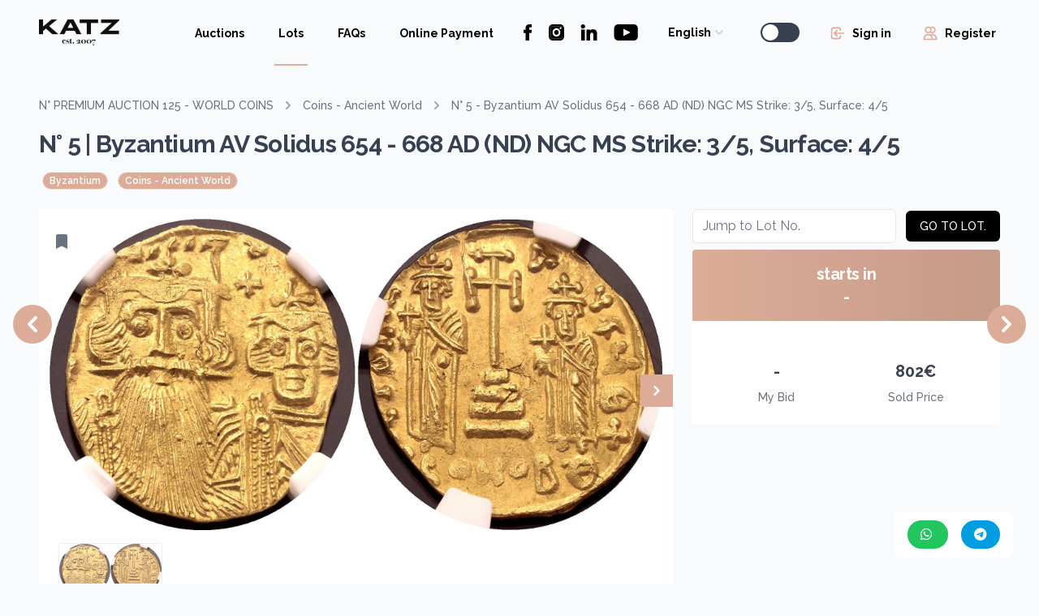

--- FILE ---
content_type: text/html; charset=utf-8
request_url: https://katzauction.com/lot/608271
body_size: 17062
content:
<!DOCTYPE html>
<html lang="en" dir="ltr">

<head>
  <meta charset="utf-8">


  <meta name="viewport" content="width=device-width, initial-scale=1, shrink-to-fit=no">
  <meta name="description"
    content="Coins, banknotes, medals, orders, watches and other collectables! Thousands of interesting items from all over the world every month!">
  <!-- <meta name="facebook-domain-verification" content="anob3c3hviq7fngtzww8hfva37s97j" /> -->

  <title> Byzantium AV Solidus 654 - 668 AD (ND) NGC MS Strike: 3/5, Surface: 4/5  | Katz Auction</title>
<meta property="og:type" content="website" />
<meta property="og:title" content="Byzantium AV Solidus 654 - 668 AD (ND) NGC MS Strike: 3/5, Surface: 4/5 | Katz Auction" />
<meta property="og:description"
  content="Coins, banknotes, medals, orders, watches and other collectables! Thousands of interesting items from all over the world every month!" />
<meta property="og:url" content="http://katzauction.com/lot/608271" />
<meta property="og:site_name" content="Katz Auction" />
<meta property="og:image" content=" https://katzauction.b-cdn.net/imgs/125/jub_jadz2.jpg " />

  <!-- Favicon -->
  <link rel="shortcut icon" href="/static/imgs/katz.ico">

  <!-- CSS -->
  <link rel="stylesheet" type="text/css" href="/static/css/style.css?v=4">
  <link rel="stylesheet" type="text/css" href="/static/css/tailwind.css?v=5">
  <!-- <link rel="stylesheet" type="text/css" href="https://cdnjs.cloudflare.com/ajax/libs/tippy.js/2.5.4/tippy.css" /> -->

<link rel="stylesheet" type="text/css" href="/static/css/keen-slider.min.css">
<link rel="stylesheet" type="text/css" media="screen"
  href="https://cdnjs.cloudflare.com/ajax/libs/fancybox/3.3.4/jquery.fancybox.css" />

  <!-- JS -->
  <script src="https://cdn.jsdelivr.net/npm/@ryangjchandler/alpine-tooltip@0.x.x/dist/cdn.min.js"></script>
  <script src="/static/js/clipboard.js"></script>
  <script defer src="/static/js/alpine.js"></script>
  <script src="/static/js/utils.js?ver=2"></script>

  <!-- Vue.js Test -->
  <!-- <script src="https://cdn.jsdelivr.net/npm/vue@2.7.10/dist/vue.js"></script> -->

  <!-- Axios -->
  <script src="https://cdnjs.cloudflare.com/ajax/libs/axios/1.1.3/axios.js"></script>


<script src="/static/js/luxon.js"></script>
<script src="/static/js/keen-slider.js"></script>
<script src="https://code.jquery.com/jquery-3.6.0.js" integrity="sha256-H+K7U5CnXl1h5ywQfKtSj8PCmoN9aaq30gDh27Xc0jk="
  crossorigin="anonymous"></script>
<script src="https://cdnjs.cloudflare.com/ajax/libs/fancybox/3.3.4/jquery.fancybox.js"></script>

  <!-- Fonts -->
  <link rel="preconnect" href="https://fonts.googleapis.com">
  <link rel="preconnect" href="https://fonts.gstatic.com" crossorigin>
  <link href="https://fonts.googleapis.com/css2?family=Raleway:wght@100;200;300;400;500;600;700;800;900&display=swap"
    rel="stylesheet">


  <link rel="stylesheet" href="https://cdnjs.cloudflare.com/ajax/libs/font-awesome/6.5.2/css/all.min.css"
    integrity="sha512-SnH5WK+bZxgPHs44uWIX+LLJAJ9/2PkPKZ5QiAj6Ta86w+fsb2TkcmfRyVX3pBnMFcV7oQPJkl9QevSCWr3W6A=="
    crossorigin="anonymous" referrerpolicy="no-referrer" />
  <!-- anti click jack
  <style id="antiClickJack">
    body {
      display: none !important;
    }
  </style>
  <script src="/static/js/anti_click_jack.js"></script>
  -->

</head>

<style>
  .main-bg {
    background-color: #f9fafb;
    /* background-image: url('static/images/hero-bg.png'); */
    background-image: url('static/images/pattern.png');
  }
</style>

<div style="position: fixed; bottom: 1rem; right: 1rem; margin: 1rem; z-index: 50;">
  <div class=" bg-white text-black p-4 rounded-lg shadow-md hidden md:block ">

    <a href="https://wa.me/+420704834433"
      class="h-24 w-24 bg-green-500 hover:bg-green-800 text-white font-bold py-2 px-4 rounded-full mr-4 mb-4 md:mb-0">
      <i class="text-white fab fa-whatsapp"></i>
    </a>
    <a href="https://t.me/+420704834433"
      class="h-24 w-24 bg-blue-500 hover:bg-blue-700 text-white font-bold py-2 px-4 rounded-full mb-4 md:mb-0">
      <i class="text-white fab fa-telegram"></i>
    </a>
  </div>
</div>



<body class="main-bg antialiased" x-data :class="{ 'dark': $store.darkMode.on }">
  <div class="dark:bg-night-800 text-gray-700 dark:text-white">
    <div class="w-full mx-auto px-4 sm:px-8 lg:px-12">
      <div class="min-h-screen flex flex-col justify-between">

<section x-data="notices" @notice.window="add($event.detail)">
  <div class="fixed inset-0 z-50 flex flex-col items-center justify-start px-4 py-6 space-y-2 pointer-events-none sm:p-6 sm:items-end sm:justify-end">
    <template x-for="notice of notices" :key="notice.id">
      <div x-show="visible.includes(notice)" x-cloak  
          @click="remove(notice.id)"
          x-transition:enter       = "transform ease-out duration-300 transition"
          x-transition:enter-start = "translate-y-2 opacity-0 sm:translate-y-0 sm:translate-x-2"
          x-transition:enter-end   = "translate-y-0 opacity-100 sm:translate-x-0"
          x-transition:leave       = "transition ease-in duration-50"
          x-transition:leave-start = "opacity-100"
          x-transition:leave-end   = "opacity-0"
          role                     = "notification"
          class="w-full max-w-sm overflow-hidden rounded-lg shadow-lg pointer-events-auto ring-1 ring-black ring-opacity-5"
          :class="{ 'bg-green-100'  : notice.status === 'success', 
                    'bg-yellow-100' : notice.status === 'warning',
                    'bg-red-100'    : notice.status === 'error' }">
        <div class="p-4">
          <div class="flex items-start">
            <div class="flex-shrink-0">
              <svg x-show="notice.status === 'success'" class="w-6 h-6 text-green-500" fill="none" stroke="currentColor"  viewBox="0 0 24 24" xmlns="http://www.w3.org/2000/svg"><path stroke-linecap="round" stroke-linejoin="round" stroke-width="2" d="M9 12l2 2 4-4m6 2a9 9 0 11-18 0 9 9 0 0118 0z"></path></svg>
              <svg x-show="notice.status === 'warning'" class="w-6 h-6 text-yellow-500" fill="none" stroke="currentColor" viewBox="0 0 24 24" xmlns="http://www.w3.org/2000/svg"><path stroke-linecap="round" stroke-linejoin="round" stroke-width="2" d="M12 8v4m0 4h.01M21 12a9 9 0 11-18 0 9 9 0 0118 0z"></path></svg>
              <svg x-show="notice.status === 'error'" class="w-6 h-6 text-red-500" fill="none" stroke="currentColor"      viewBox="0 0 24 24" xmlns="http://www.w3.org/2000/svg"><path stroke-linecap="round" stroke-linejoin="round" stroke-width="2" d="M10 14l2-2m0 0l2-2m-2 2l-2-2m2 2l2 2m7-2a9 9 0 11-18 0 9 9 0 0118 0z"></path></svg>
            </div>
            <div class="ml-3 w-0 flex-1 pt-0.5">
              <p x-show="notice.status === 'success'" class="text-sm font-medium text-gray-900">Success!</p>
              <p x-show="notice.status === 'warning'" class="text-sm font-medium text-gray-900">Warning!</p>
              <p x-show="notice.status === 'error'" class="text-sm font-medium text-gray-900">Error!</p>
              <p x-text="notice.text" class="mt-1 text-sm text-gray-500"></p>
            </div>
            <div class="flex flex-shrink-0 ml-4">
              <button @click="show = false; setTimeout(() => show = true, 1000)" class="inline-flex text-gray-400 rounded-md hover:text-gray-500 focus:outline-none focus:ring-2 focus:ring-offset-2 focus:ring-yellow-500">
                <svg class="w-6 h-6" fill="currentColor" viewBox="0 0 20 20" xmlns="http://www.w3.org/2000/svg"><path fill-rule="evenodd" d="M4.293 4.293a1 1 0 011.414 0L10 8.586l4.293-4.293a1 1 0 111.414 1.414L11.414 10l4.293 4.293a1 1 0 01-1.414 1.414L10 11.414l-4.293 4.293a1 1 0 01-1.414-1.414L8.586 10 4.293 5.707a1 1 0 010-1.414z" clip-rule="evenodd"></path></svg>
              </button>
            </div>
          </div>
        </div>
      
      </div>
    </template>
  </div>
</section>

<script>

  document.addEventListener('alpine:initializing', () => {
    Alpine.data('notices', () => ({

      notices: [],
      visible: [],

      add(notice) {
        if (this.visible.length > 2) {this.visible.shift()}
        notice.id = Date.now()
        this.notices.push(notice)
        this.fire(notice.id)
      },

      fire(id) {
        this.visible.push(this.notices.find((notice) => notice.id == id));
        const timeShown = 2000 * this.visible.length;
        setTimeout(() => {
          this.remove(id);
        }, timeShown);
      },

      remove(id) {
        const notice = this.visible.find((notice) => notice.id == id);
        const index  = this.visible.indexOf(notice);
        this.visible.splice(index, 1);
      }

    }))
  })


</script>

<!-- Main -->
<main x-data="main" class="flex-grow relative">

  <!-- Loader -->
<div x-show="isLoading" x-cloak class="w-full h-full fixed block top-0 left-0 z-30">
  <div class="w-full fixed top-0 left-0 h-2 over-x-hidden relative"
    x-transition:enter="ease-in-out duration-150" 
    x-transition:enter-start="opacity-0" 
    x-transition:enter-end="opacity-100">
    <div class="w-full absolute bg-yellow-300 dark:bg-yellow-300 bg-opacity-100 dark:bg-opacity-100 h-1.5"></div>
    <div class="absolute bg-yellow-700 dark:bg-yellow-500 h-1.5 inc"></div>
    <div class="absolute bg-yellow-700 dark:bg-yellow-500 h-1.5 dec"></div>
  </div>
</div>

<style media="screen">
  .inc{
    animation: increase 2s infinite;
  }

  .dec{
    animation: decrease 2s 0.5s infinite;
  }

  @keyframes increase {
    from { left: -5%; width: 5%; }
    to { left: 130%; width: 100%;}
  }
  @keyframes decrease {
    from { left: -80%; width: 80%; }
    to { left: 110%; width: 10%;}
  }
</style>
  <!-- Navbar -->



<nav x-data="{ open: false }" class="bg-transparent">

  <!-- Desktop -->
  <div class="flex justify-between h-20">

    <!-- logo -->
    <div class="flex-shrink-0 flex items-center">
      <a href="/">
        <img x-show="!$store.darkMode.on" x-cloak class="block w-auto h-8"
          src="/static/imgs/logo_dark.png" alt="Katz Auction">
        <img x-show="$store.darkMode.on" x-cloak class="block w-auto h-8"
          src="/static/imgs/logo_light.png" alt="Katz Auction Dark Mode">
      </a>
    </div>

    <!-- Items -->
    <div class="hidden space-x-3 lg:flex ml-6">
      <div class="-my-px flex space-x-8">



        <a href="/auctions"
          class="border-transparent text-gray-500 dark:text-gray-300 hover:border-gray-300 hover:text-gray-700
inline-flex items-center px-1 pt-1 border-b-2 text-sm font-bold text-black dark:text-white">
          <button type="button"
            class="inline-flex items-center text-sm font-bold text-black dark:text-white border border-transparent focus:outline-none">Auctions
          </button>
        </a>

        <!--
        <a href="/archive"
          class="border-transparent text-gray-500 dark:text-gray-300 hover:border-gray-300 hover:text-gray-700
inline-flex items-center px-1 pt-1 border-b-2 text-sm font-bold text-black dark:text-white">
          <button type="button"
            class="inline-flex items-center text-sm font-bold text-black dark:text-white border border-transparent focus:outline-none">Archive
          </button>
        </a>
        -->

        <a href="/lots"
          class="border-yellow-500 text-gray-700 dark:text-white inline-flex items-center px-1 pt-1 border-b-2
text-sm font-bold text-black dark:text-white">
          <button type="button"
            class="inline-flex items-center text-sm font-bold text-black dark:text-white border border-transparent focus:outline-none">Lots
          </button>
        </a>

        <a href="/faq"
          class="border-transparent text-gray-500 dark:text-gray-300 hover:border-gray-300 hover:text-gray-700
inline-flex items-center px-1 pt-1 border-b-2 text-sm font-bold text-black dark:text-white">
          <button type="button"
            class="inline-flex items-center text-sm font-bold text-black dark:text-white border border-transparent focus:outline-none">FAQs
          </button>
        </a>

        <a href="/payment"
          class="border-transparent text-gray-500 dark:text-gray-300 hover:border-gray-300 hover:text-gray-700
inline-flex items-center px-1 pt-1 border-b-2 text-sm font-bold text-black dark:text-white">
          <button type="button"
            class="inline-flex items-center text-sm font-bold text-black dark:text-white border border-transparent focus:outline-none">Online Payment
          </button>
        </a>

        <!-- <a href="/payment_crypto"
          class="border-transparent text-gray-500 dark:text-gray-300 hover:border-gray-300 hover:text-gray-700
inline-flex items-center px-1 pt-1 border-b-2 text-sm font-bold text-black dark:text-white">
          <button type="button"
            class="inline-flex items-center text-sm font-bold text-black dark:text-white border border-transparent focus:outline-none">Crypto Payment 
          </button>
        </a> -->

        <div class="inline-flex items-center">
          <div class="items-center space-x-5 hidden xl:flex">
            <!-- facebook -->
            <a href="https://www.facebook.com/katzauction/"
              class="text-black hover:text-primary transition dark:text-white dark:hover:text-primary">
              <svg class="fill-current" width="11" height="20" viewBox="0 0 11 20" xmlns="http://www.w3.org/2000/svg">
                <path
                  d="M0.322581 10.652H2.5149V19.6774C2.5149 19.8556 2.65929 20 2.83748 20H6.55464C6.73284 20 6.87722 19.8556 6.87722 19.6774V10.6945H9.39748C9.56135 10.6945 9.69922 10.5715 9.71793 10.4088L10.1007 7.08606C10.1112 6.99465 10.0823 6.9031 10.0211 6.83452C9.95987 6.76587 9.87226 6.72658 9.78032 6.72658H6.87735V4.64374C6.87735 4.01587 7.21542 3.69748 7.88226 3.69748C7.97729 3.69748 9.78032 3.69748 9.78032 3.69748C9.95852 3.69748 10.1029 3.55303 10.1029 3.3749V0.324968C10.1029 0.146774 9.95852 0.0023871 9.78032 0.0023871H7.16452C7.14606 0.00148387 7.1051 0 7.04471 0C6.59084 0 5.01322 0.0890967 3.76703 1.23555C2.38626 2.506 2.57819 4.02716 2.62406 4.2909V6.72652H0.322581C0.144387 6.72652 0 6.8709 0 7.0491V10.3294C0 10.5075 0.144387 10.652 0.322581 10.652Z">
                </path>
              </svg>
            </a>

            <!-- instagram -->
            <a href="https://www.instagram.com/katzauction/?hl=en"
              class="text-black hover:text-primary transition dark:text-white dark:hover:text-primary">
              <svg class="fill-current" width="19" height="20" viewBox="0 0 19 20" xmlns="http://www.w3.org/2000/svg">
                <path fill-rule="evenodd" clip-rule="evenodd"
                  d="M18.9587 14.9549C18.9587 17.737 16.825 20 14.2019 20H4.85839C2.23524 20 0.101562 17.737 0.101562 14.9549V5.04512C0.101562 2.26299 2.23524 0 4.85839 0H14.2019C16.825 0 18.9587 2.26299 18.9587 5.04512V14.9549ZM4.85839 2.17635H14.2019C15.6932 2.17635 16.9067 3.46339 16.9067 5.04512V14.9549C16.9067 16.5366 15.6932 17.8236 14.2019 17.8236H4.85839C3.36705 17.8236 2.15355 16.5366 2.15355 14.9549V5.04512C2.15355 3.46339 3.36705 2.17635 4.85839 2.17635Z">
                </path>
                <path fill-rule="evenodd" clip-rule="evenodd"
                  d="M14.2019 2.17635H4.85839C3.36705 2.17635 2.15355 3.46339 2.15355 5.04512V14.9549C2.15355 16.5366 3.36705 17.8236 4.85839 17.8236H14.2019C15.6932 17.8236 16.9067 16.5366 16.9067 14.9549V5.04512C16.9067 3.46339 15.6932 2.17635 14.2019 2.17635ZM4.67337 9.99967C4.67337 12.8402 6.85221 15.1511 9.52982 15.1511C12.2081 15.1511 14.3869 12.8402 14.3869 9.99967C14.3869 7.15978 12.2081 4.84888 9.52982 4.84888C6.85221 4.84888 4.67337 7.15978 4.67337 9.99967ZM13.3937 4.6953C13.3937 5.36737 13.9092 5.91409 14.5428 5.91409C15.1765 5.91409 15.692 5.36737 15.692 4.6953C15.692 4.02323 15.1765 3.47652 14.5428 3.47652C13.9092 3.47652 13.3937 4.02323 13.3937 4.6953Z">
                </path>
                <path
                  d="M9.52982 7.02589C7.98403 7.02589 6.72536 8.36019 6.72536 9.99967C6.72536 11.6398 7.98403 12.9748 9.52982 12.9748C11.0762 12.9748 12.3343 11.6398 12.3343 9.99967C12.3343 8.36019 11.0762 7.02589 9.52982 7.02589Z">
                </path>
              </svg>
            </a>


            <!-- linkedin -->

            <a href="https://www.linkedin.com/company/katzauction/"
              class="text-black hover:text-primary transition dark:text-white dark:hover:text-primary">
              <svg class="fill-current" width="21" height="20" viewBox="0 0 21 20" xmlns="http://www.w3.org/2000/svg">
                <path
                  d="M5.23002 6.42627H1.20611C1.02752 6.42627 0.882812 6.57104 0.882812 6.74956V19.6767C0.882812 19.8553 1.02752 20 1.20611 20H5.23002C5.40861 20 5.55332 19.8553 5.55332 19.6767V6.74956C5.55332 6.57104 5.40861 6.42627 5.23002 6.42627Z">
                </path>
                <path
                  d="M3.22169 0C1.75755 0 0.566406 1.18985 0.566406 2.65237C0.566406 4.11554 1.75755 5.30584 3.22169 5.30584C4.68466 5.30584 5.87484 4.11547 5.87484 2.65237C5.8749 1.18985 4.68466 0 3.22169 0Z">
                </path>
                <path
                  d="M15.4654 6.10449C13.8492 6.10449 12.6545 6.79925 11.9299 7.58867V6.74908C11.9299 6.57055 11.7852 6.42578 11.6066 6.42578H7.75298C7.57439 6.42578 7.42969 6.57055 7.42969 6.74908V19.6762C7.42969 19.8548 7.57439 19.9995 7.75298 19.9995H11.7681C11.9467 19.9995 12.0914 19.8548 12.0914 19.6762V13.2803C12.0914 11.125 12.6768 10.2853 14.1792 10.2853C15.8155 10.2853 15.9455 11.6314 15.9455 13.3912V19.6763C15.9455 19.8549 16.0902 19.9996 16.2688 19.9996H20.2854C20.464 19.9996 20.6087 19.8549 20.6087 19.6763V12.5855C20.6087 9.38069 19.9976 6.10449 15.4654 6.10449Z">
                </path>
              </svg>
            </a>


            <!-- youtube -->
            <a href="https://www.youtube.com/channel/UC0yrdDtSTj63KL7Vlg6v0kQ"
              class="text-black hover:text-primary transition dark:text-white dark:hover:text-primary">
              <svg class="fill-current" width="30" height="20" viewBox="0 0 30 20" xmlns="http://www.w3.org/2000/svg">
                <path
                  d="M24.8361 0H5.54121H5.54153C4.23223 0 2.97678 0.514944 2.05122 1.43198C1.12534 2.34873 0.605469 3.59222 0.605469 4.88905V15.1113V15.111C0.605469 16.4078 1.12536 17.6513 2.05122 18.568C2.97678 19.4851 4.23223 20 5.54153 20H24.8364H24.8361C26.1454 20 27.4008 19.4851 28.3264 18.568C29.2523 17.6513 29.7721 16.4078 29.7721 15.111V4.88874V4.88905C29.7721 3.59222 29.2522 2.34873 28.3264 1.43198C27.4008 0.51492 26.1454 0 24.8361 0ZM16.4226 12.2222L12.0478 14.4444V5.55555L20.7978 10L16.4226 12.2222Z">
                </path>
              </svg>
            </a>
          </div>
        </div>

        <!-- Languages -->
        <div class="inline-flex items-center px-1">
          <div class="sm:flex sm:items-center">
            <div @click.away="open_language = false"
              class="relative border-transparent text-gray-500 dark:text-white hover:text-gray-700"
              x-data="{ open_language: false }">
              <button @click="open_language = !open_language"
                class="inline-flex items-center text-sm font-bold text-black dark:text-white border border-transparent focus:outline-none"
                aria-haspopup="true" x-bind:aria-expanded="open_language">
                <span class="inline-block relative">English</span>
                <svg class="w-5 h-5 text-gray-300" fill="currentColor" viewBox="0 0 20 20"
                  xmlns="http://www.w3.org/2000/svg">
                  <path fill-rule="evenodd"
                    d="M5.293 7.293a1 1 0 011.414 0L10 10.586l3.293-3.293a1 1 0 111.414 1.414l-4 4a1 1 0 01-1.414 0l-4-4a1 1 0 010-1.414z"
                    clip-rule="evenodd"></path>
                </svg>
              </button>
              <div x-show="open_language" x-cloak x-transition
                class="absolute right-0 z-20 w-48 py-1 mt-2 origin-top-right bg-white dark:bg-night-800 border border-gray-900 dark:border-night-700 rounded-md shadow-lg ring-1 ring-black ring-opacity-5"
                role="menu" aria-orientation="vertical" aria-labelledby="user-menu" style="display: none;">
                <a href="/change_language/en"
                  class="block px-4 py-2 text-sm hover:bg-gray-100 dark:hover:bg-night-900" role="menuitem">English</a>
                <a href="/change_language/de"
                  class="block px-4 py-2 text-sm hover:bg-gray-100 dark:hover:bg-night-900" role="menuitem">Deutsch</a>
                <a href="/change_language/cs"
                  class="block px-4 py-2 text-sm hover:bg-gray-100 dark:hover:bg-night-900" role="menuitem">Čeština</a>
                <a href="/change_language/ru"
                  class="block px-4 py-2 text-sm hover:bg-gray-100 dark:hover:bg-night-900" role="menuitem">Русский</a>
              </div>
            </div>
          </div>
        </div>


        <!-- Dark Mode -->
        <div class="inline-flex items-center px-1">
          <button type="button" role="switch"
            class="relative inline-flex flex-shrink-0 h-6 w-12 border-2 border-transparent rounded-full cursor-pointer transition-colors ease-in-out duration-200 focus:outline-none focus:ring-2 focus:ring-offset-2 focus:ring-gray-800 dark:focus:ring-gray-200"
            @click="$store.darkMode.toggle()"
            :class="{ 'bg-gray-300': $store.darkMode.on, 'bg-gray-700': !$store.darkMode.on }" aria-checked="false"
            :aria-checked="$store.darkMode.on.toString()" x-state:on="Enabled" x-state:off="Not Enabled">

            <span
              class="pointer-events-none relative inline-block h-5 w-5 rounded-full bg-white shadow transform ring-0 transition ease-in-out duration-200 translate-x-0"
              :class="{ 'translate-x-6': $store.darkMode.on, 'translate-x-0': !$store.darkMode.on }"
              x-state:on="Enabled" x-state:off="Not Enabled">

              <span aria-hidden="true" class="absolute inset-0 h-full w-full flex items-center justify-center transition-opacity opacity-100  text-yellow-400 ease-in duration-200
                
                "
                :class="{ 'opacity-0 ease-out duration-100': $store.darkMode.on, 'opacity-100 ease-in duration-200': !$store.darkMode.on }"
                x-state:on="Enabled" x-state:off="Not Enabled">
                <svg class="w-30 h-30 text-yellow-400" fill="currentColor" viewBox="0 0 20 20"
                  xmlns="http://www.w3.org/2000/svg">
                  <path d="M17.293 13.293A8 8 0 016.707 2.707a8.001 8.001 0 1010.586 10.586z"></path>
                </svg>
              </span>

              <span aria-hidden="true"
                class="absolute inset-0 h-full w-full flex items-center justify-center transition-opacity opacity-0 ease-out duration-100"
                :class="{ 'opacity-100 ease-in duration-200': $store.darkMode.on, 'opacity-0 ease-out duration-100': !$store.darkMode.on }"
                x-state:on="Enabled" x-state:off="Not Enabled">
                <svg class="w-30 h-30 text-gray-500" fill="currentColor" viewBox="0 0 20 20"
                  xmlns="http://www.w3.org/2000/svg">
                  <path fill-rule="evenodd"
                    d="M10 2a1 1 0 011 1v1a1 1 0 11-2 0V3a1 1 0 011-1zm4 8a4 4 0 11-8 0 4 4 0 018 0zm-.464 4.95l.707.707a1 1 0 001.414-1.414l-.707-.707a1 1 0 00-1.414 1.414zm2.12-10.607a1 1 0 010 1.414l-.706.707a1 1 0 11-1.414-1.414l.707-.707a1 1 0 011.414 0zM17 11a1 1 0 100-2h-1a1 1 0 100 2h1zm-7 4a1 1 0 011 1v1a1 1 0 11-2 0v-1a1 1 0 011-1zM5.05 6.464A1 1 0 106.465 5.05l-.708-.707a1 1 0 00-1.414 1.414l.707.707zm1.414 8.486l-.707.707a1 1 0 01-1.414-1.414l.707-.707a1 1 0 011.414 1.414zM4 11a1 1 0 100-2H3a1 1 0 000 2h1z"
                    clip-rule="evenodd"></path>
                </svg>
              </span>
            </span>
          </button>
        </div>




        <!-- Sign In -->
        <a href="/signin"
          class="border-transparent text-gray-500 dark:text-gray-300 hover:border-gray-300 hover:text-gray-700
inline-flex items-center px-1 pt-1 border-b-2 text-sm font-bold text-black dark:text-white">
          <button type="button"
            class="inline-flex items-center text-sm font-bold text-black dark:text-white border border-transparent focus:outline-none">
            <svg class="w-5 h-5 mr-2 -ml-1 text-yellow-500" xmlns="http://www.w3.org/2000/svg" class="h-6 w-6"
              fill="none" viewBox="0 0 24 24" stroke="currentColor">
              <path stroke-linecap="round" stroke-linejoin="round" stroke-width="2"
                d="M11 16l-4-4m0 0l4-4m-4 4h14m-5 4v1a3 3 0 01-3 3H6a3 3 0 01-3-3V7a3 3 0 013-3h7a3 3 0 013 3v1" />
            </svg>
            Sign in
          </button>
        </a>

        <!-- Sign Up -->
        <a href="/sign_up"
          class="border-transparent text-gray-500 dark:text-gray-300 hover:border-gray-300 hover:text-gray-700
inline-flex items-center px-1 pt-1 border-b-2 text-sm font-bold text-black dark:text-white">
          <button type="button"
            class="inline-flex items-center text-sm font-bold text-black dark:text-white border border-transparent focus:outline-none">
            <svg class="w-5 h-5 mr-2 -ml-1 text-yellow-500" fill="none" stroke="currentColor" viewBox="0 0 24 24"
              xmlns="http://www.w3.org/2000/svg">
              <path stroke-linecap="round" stroke-linejoin="round" stroke-width="2"
                d="M12 4.354a4 4 0 110 5.292M15 21H3v-1a6 6 0 0112 0v1zm0 0h6v-1a6 6 0 00-9-5.197M13 7a4 4 0 11-8 0 4 4 0 018 0z">
              </path>
            </svg>
            Register
          </button>
        </a>


      </div>
    </div>

    <!-- Mobile Button -->
    <div class="flex items-center -mr-2 lg:hidden">
      <button @click="open = !open"
        class="inline-flex items-center justify-center p-2 text-gray-300 bg-white dark:bg-night-900 hover:text-gray-500 hover:bg-gray-100 rounded-md focus:outline-none focus:ring-2 focus:ring-offset-2 focus:ring-yellow-500"
        x-bind:aria-expanded="open" aria-expanded="true">
        <svg x-state:on="Menu open" x-state:off="Menu closed" :class="{ 'hidden': open, 'block': !open }"
          class="hidden w-6 h-6" xmlns="http://www.w3.org/2000/svg" fill="none" viewbox="0 0 24 24"
          stroke="currentColor" aria-hidden="true">
          <path stroke-linecap="round" stroke-linejoin="round" stroke-width="2" d="M4 6h16M4 12h16M4 18h16"></path>
        </svg>
        <svg x-state:on="Menu open" x-state:off="Menu closed" :class="{ 'hidden': !open, 'block': open }"
          class="block w-6 h-6" xmlns="http://www.w3.org/2000/svg" fill="none" viewbox="0 0 24 24" stroke="currentColor"
          aria-hidden="true">
          <path stroke-linecap="round" stroke-linejoin="round" stroke-width="2" d="M6 18L18 6M6 6l12 12"></path>
        </svg>
      </button>
    </div>

  </div>

  <!-- Mobile -->
  <div x-description="Mobile menu, toggle classes based on menu state." x-state:on="Open" x-state:off="closed"
    :class="{ 'block shadow rounded': open, 'hidden': !open }" class="bg-white dark:bg-night-800 block lg:hidden">

    <!-- Items -->
    <div class="pt-2 pb-3 space-y-1">




      <a href="/auctions"
        class="border-transparent text-gray-500 dark:text-gray-300 hover:bg-gray-100 dark:hover:bg-night-900
hover:border-gray-300 dark:hover:border-night-700 block pl-3 pr-4 py-2 border-l-4 text-base
font-bold text-black dark:text-white">
        <button type="button"
          class="inline-flex items-center text-sm font-bold text-black dark:text-white border border-transparent focus:outline-none">Auctions</button>
      </a>


      <a href="/lots"
        class="bg-gray-100 dark:bg-night-900 border-yellow-500 text-gray-700 dark:text-white block pl-3 pr-4
py-2 border-l-4 text-base font-bold text-black dark:text-white">
        <button type="button"
          class="inline-flex items-center text-sm font-bold text-black dark:text-white border border-transparent focus:outline-none">Lots</button>
      </a>

      <a href="/faq"
        class="border-transparent text-gray-500 dark:text-gray-300 hover:bg-gray-100 dark:hover:bg-night-900
hover:border-gray-300 dark:hover:border-night-700 block pl-3 pr-4 py-2 border-l-4 text-base
font-bold text-black dark:text-white">
        <button type="button"
          class="inline-flex items-center text-sm font-bold text-black dark:text-white border border-transparent focus:outline-none">FAQs</button>
      </a>

    </div>

    <!-- Profile -->
    <div class="pt-4 pb-3 border-t border-gray-900">
      <!-- Sign In -->
      <a href="/signin" class="border-transparent text-gray-500 dark:text-gray-300 hover:bg-gray-100 dark:hover:bg-night-900
hover:border-gray-300 dark:hover:border-night-700 block pl-3 pr-4 py-2 border-l-4 text-base
font-bold text-black dark:text-white">
        <button type="button"
          class="inline-flex items-center text-sm font-bold text-black dark:text-white border border-transparent focus:outline-none">
          <svg class="w-5 h-5 mr-2 -ml-1 text-yellow-500" xmlns="http://www.w3.org/2000/svg" class="h-6 w-6"
            fill="none" viewBox="0 0 24 24" stroke="currentColor">
            <path stroke-linecap="round" stroke-linejoin="round" stroke-width="2"
              d="M11 16l-4-4m0 0l4-4m-4 4h14m-5 4v1a3 3 0 01-3 3H6a3 3 0 01-3-3V7a3 3 0 013-3h7a3 3 0 013 3v1" />
          </svg>
          Sign in
        </button>
      </a>

      <!-- Sign Up -->
      <a href="/sign_up" class="border-transparent text-gray-500 dark:text-gray-300 hover:bg-gray-100 dark:hover:bg-night-900
hover:border-gray-300 dark:hover:border-night-700 block pl-3 pr-4 py-2 border-l-4 text-base
font-bold text-black dark:text-white">
        <button type="button"
          class="inline-flex items-center text-sm font-bold text-black dark:text-white border border-transparent focus:outline-none">
          <svg class="w-5 h-5 mr-2 -ml-1 text-yellow-500" fill="none" stroke="currentColor" viewBox="0 0 24 24"
            xmlns="http://www.w3.org/2000/svg">
            <path stroke-linecap="round" stroke-linejoin="round" stroke-width="2"
              d="M12 4.354a4 4 0 110 5.292M15 21H3v-1a6 6 0 0112 0v1zm0 0h6v-1a6 6 0 00-9-5.197M13 7a4 4 0 11-8 0 4 4 0 018 0z">
            </path>
          </svg>
          Register
        </button>
      </a>
    </div>

    <!-- Languages & Links -->
    <div class="py-4 border-t border-gray-900">
      <div class="flex justify-center">
        <div @click.away="open_language = false"
          class="relative border-transparent text-gray-500 dark:text-white hover:text-gray-700"
          x-data="{ open_language: false }">
          <button @click="open_language = !open_language"
            class="inline-flex items-center text-sm font-bold text-black dark:text-white border border-transparent focus:outline-none"
            aria-haspopup="true" x-bind:aria-expanded="open_language">
            <span class="inline-block relative">English</span>
            <svg class="w-5 h-5 text-gray-300" fill="currentColor" viewBox="0 0 20 20"
              xmlns="http://www.w3.org/2000/svg">
              <path fill-rule="evenodd"
                d="M5.293 7.293a1 1 0 011.414 0L10 10.586l3.293-3.293a1 1 0 111.414 1.414l-4 4a1 1 0 01-1.414 0l-4-4a1 1 0 010-1.414z"
                clip-rule="evenodd"></path>
            </svg>
          </button>
          <div x-show="open_language" x-cloak x-transition
            class="absolute left-0 z-20 w-48 py-1 mt-2 origin-center bg-white dark:bg-night-800 border border-gray-900 dark:border-night-700 rounded-md shadow-lg ring-1 ring-black ring-opacity-5"
            role="menu" aria-orientation="vertical" aria-labelledby="user-menu" style="display: none;">
            <a href="/change_language/en"
              class="block px-4 py-2 text-sm hover:bg-gray-100 dark:hover:bg-night-900" role="menuitem">English</a>
            <a href="/change_language/de"
              class="block px-4 py-2 text-sm hover:bg-gray-100 dark:hover:bg-night-900" role="menuitem">Deutsch</a>
            <a href="/change_language/cs"
              class="block px-4 py-2 text-sm hover:bg-gray-100 dark:hover:bg-night-900" role="menuitem">Čeština</a>
            <a href="/change_language/ru"
              class="block px-4 py-2 text-sm hover:bg-gray-100 dark:hover:bg-night-900" role="menuitem">Русский</a>
          </div>
        </div>
      </div>
    </div>

    <!-- Dark Mode -->
    <div class="py-4 border-t border-gray-900">
      <div class="flex justify-center">
        <button type="button" role="switch"
          class="relative inline-flex flex-shrink-0 h-6 w-12 border-2 border-transparent rounded-full cursor-pointer transition-colors ease-in-out duration-200 focus:outline-none focus:ring-2 focus:ring-offset-2 focus:ring-gray-800 dark:focus:ring-gray-200"
          @click="$store.darkMode.toggle()"
          :class="{ 'bg-gray-300': $store.darkMode.on, 'bg-gray-700': !$store.darkMode.on }" aria-checked="false"
          :aria-checked="$store.darkMode.on.toString()" x-state:on="Enabled" x-state:off="Not Enabled">
          <span class="sr-only">Dark or Light Mode</span>
          <span
            class="pointer-events-none relative inline-block h-5 w-5 rounded-full bg-white shadow transform ring-0 transition ease-in-out duration-200 translate-x-0"
            :class="{ 'translate-x-6': $store.darkMode.on, 'translate-x-0': !$store.darkMode.on }" x-state:on="Enabled"
            x-state:off="Not Enabled">
            <span aria-hidden="true"
              class="absolute inset-0 h-full w-full flex items-center justify-center transition-opacity opacity-100 ease-in duration-200"
              :class="{ 'opacity-0 ease-out duration-100': $store.darkMode.on, 'opacity-100 ease-in duration-200': !$store.darkMode.on }"
              x-state:on="Enabled" x-state:off="Not Enabled">
              <svg class="w-4 h-4 text-gray-500" fill="currentColor" viewBox="0 0 20 20"
                xmlns="http://www.w3.org/2000/svg">
                <path d="M17.293 13.293A8 8 0 016.707 2.707a8.001 8.001 0 1010.586 10.586z"></path>
              </svg>
            </span>
            <span aria-hidden="true"
              class="absolute inset-0 h-full w-full flex items-center justify-center transition-opacity opacity-0 ease-out duration-100"
              :class="{ 'opacity-100 ease-in duration-200': $store.darkMode.on, 'opacity-0 ease-out duration-100': !$store.darkMode.on }"
              x-state:on="Enabled" x-state:off="Not Enabled">
              <svg class="w-4 h-4 text-gray-500" fill="currentColor" viewBox="0 0 20 20"
                xmlns="http://www.w3.org/2000/svg">
                <path fill-rule="evenodd"
                  d="M10 2a1 1 0 011 1v1a1 1 0 11-2 0V3a1 1 0 011-1zm4 8a4 4 0 11-8 0 4 4 0 018 0zm-.464 4.95l.707.707a1 1 0 001.414-1.414l-.707-.707a1 1 0 00-1.414 1.414zm2.12-10.607a1 1 0 010 1.414l-.706.707a1 1 0 11-1.414-1.414l.707-.707a1 1 0 011.414 0zM17 11a1 1 0 100-2h-1a1 1 0 100 2h1zm-7 4a1 1 0 011 1v1a1 1 0 11-2 0v-1a1 1 0 011-1zM5.05 6.464A1 1 0 106.465 5.05l-.708-.707a1 1 0 00-1.414 1.414l.707.707zm1.414 8.486l-.707.707a1 1 0 01-1.414-1.414l.707-.707a1 1 0 011.414 1.414zM4 11a1 1 0 100-2H3a1 1 0 000 2h1z"
                  clip-rule="evenodd"></path>
              </svg>
            </span>
          </span>
        </button>
      </div>
    </div>

  </div>

</nav>
  <!-- Content -->
  <section class="py-10 mx-auto">

    <!-- Banner -->

    <!-- Breadcrumbs -->
    <nav class="flex mb-5" aria-label="Breadcrumb">
      <ol class="flex items-center">
        <li class="mr-2">
          <div class="flex items-center">
            <a href="/lots?auction_id=125"
              class="line-clamp-1 text-sm font-medium text-gray-500 dark:text-gray-300 hover:text-yellow-500 dark:hover:text-yellow-500 transition ease-in-out duration-300"
              aria-current="page">N° PREMIUM AUCTION 125 - WORLD COINS</a>
          </div>
        </li>
        <li class="mr-2">
          <div class="flex items-center">
            <svg class="flex-shrink-0 h-5 w-5 text-gray-400" xmlns="http://www.w3.org/2000/svg" viewBox="0 0 20 20"
              fill="currentColor" aria-hidden="true">
              <path fill-rule="evenodd"
                d="M7.293 14.707a1 1 0 010-1.414L10.586 10 7.293 6.707a1 1 0 011.414-1.414l4 4a1 1 0 010 1.414l-4 4a1 1 0 01-1.414 0z"
                clip-rule="evenodd" />
            </svg>
            <a href="/lots?auction_id=125&to_page=1&categories=25"
              class="line-clamp-1 ml-2 text-sm font-medium text-gray-500 dark:text-gray-300 hover:text-yellow-500 dark:hover:text-yellow-500 transition ease-in-out duration-300"
              aria-current="page">Coins - Ancient World</a>
          </div>
        </li>
        <li class="mr-2">
          <div class="flex items-center">
            <svg class="flex-shrink-0 h-5 w-5 text-gray-400" xmlns="http://www.w3.org/2000/svg" viewBox="0 0 20 20"
              fill="currentColor" aria-hidden="true">
              <path fill-rule="evenodd"
                d="M7.293 14.707a1 1 0 010-1.414L10.586 10 7.293 6.707a1 1 0 011.414-1.414l4 4a1 1 0 010 1.414l-4 4a1 1 0 01-1.414 0z"
                clip-rule="evenodd" />
            </svg>
            <a href="/lot/608271"
              class="line-clamp-1 ml-2 text-sm font-medium text-gray-500 dark:text-gray-300 hover:text-yellow-500 dark:hover:text-yellow-500 transition ease-in-out duration-300"
              aria-current="page">N° 5 - Byzantium AV Solidus 654 - 668 AD (ND) NGC MS Strike: 3/5, Surface: 4/5</a>
          </div>
        </li>
      </ol>
    </nav>

    <!-- Title -->
    <div x-show="object.title" x-cloak class="space-y-3 mb-5">
      <div class="flex items-center space-x-1">
        <h1 x-text="'N° '+ object.lot_number + ' | ' + object.title"
          class="text-2xl sm:text-3xl tracking-tight font-bold"></h1>

        <div class="flex-1">
          <svg x-show="object.certified" xmlns="http://www.w3.org/2000/svg" class="h-5 w-5 text-yellow-500"
            fill="none" viewBox="0 0 24 24" stroke="currentColor" stroke-width="2">
            <path stroke-linecap="round" stroke-linejoin="round"
              d="M9 12l2 2 4-4M7.835 4.697a3.42 3.42 0 001.946-.806 3.42 3.42 0 014.438 0 3.42 3.42 0 001.946.806 3.42 3.42 0 013.138 3.138 3.42 3.42 0 00.806 1.946 3.42 3.42 0 010 4.438 3.42 3.42 0 00-.806 1.946 3.42 3.42 0 01-3.138 3.138 3.42 3.42 0 00-1.946.806 3.42 3.42 0 01-4.438 0 3.42 3.42 0 00-1.946-.806 3.42 3.42 0 01-3.138-3.138 3.42 3.42 0 00-.806-1.946 3.42 3.42 0 010-4.438 3.42 3.42 0 00.806-1.946 3.42 3.42 0 013.138-3.138z" />
          </svg>
        </div>
      </div>
      <div>
        <a href="/lots?auction_id=125&to_page=1&country=BYZ"
          x-text="object.country"
          class="inline-flex px-2 m-1 text-xs font-semibold border text-white bg-yellow-100 leading-5 rounded-full"></a>
        <a href="/lots?auction_id=125&to_page=1&categories=25"
          x-text="object.category"
          class="inline-flex px-2 m-1 text-xs font-semibold border text-white bg-yellow-100 leading-5 rounded-full"></a>
      </div>
    </div>

    <!-- Content -->
    <div class="grid grid-cols-12 gap-6">

      <!-- Left -->
      <div class="col-span-12 lg:col-span-6 xl:col-span-8">
        <div class="w-full bg-white dark:bg-night-900 rounded overflow-hidden space-y-6">

          <!-- Slider -->
          <div class="bg-white py-3">
            <div class="h-full keen-slider-wrapper">

              <!-- Images -->
              <div class="keen-slider flex overflow-hidden relative select-none">

                <!-- Images -->
                <template x-if="object.images?.length">
                  <template x-for="file in object.images" :key="file.file_key">
                    <div
                      class="keen-slider__slide relative h-96 md:min-h-full w-full overflow-hidden flex items-center justify-center">
                      <div class="h-full cursor-pointer" :href="file.file_path" :data-fancybox="object.id"
                        :data-caption="object.lot_number +' - '+ object.title">
                        <img class="h-full object-contain" :src="file.file_path"
                          :alt="object.lot_number +' - '+ object.title" />
                      </div>
                    </div>
                  </template>
                </template>

                <!-- Video -->
                <template x-if="object.video">
                  <div
                    class="keen-slider__slide relative h-96 md:min-h-full w-full overflow-hidden flex items-center justify-center">
                    <iframe width="100%" height="100%" :src="object.video" frameborder="0"
                      allow="accelerometer; autoplay; clipboard-write; encrypted-media; gyroscope; picture-in-picture"
                      allowfullscreen></iframe>
                  </div>
                </template>

                <!-- Placeholder -->
                <template x-if="!object.images?.length && !object.video">
                  <div
                    class="keen-slider__slide relative h-96 md:min-h-full w-full overflow-hidden flex items-center justify-center">
                    <img class="keen-slider__image w-full h-full object-center object-cover overflow-hidden"
                      src="/static/imgs/no_img.png">
                  </div>
                </template>

                <!-- Favorite Button -->
                <div type="button" class="p-4 text-gray-500 cursor-pointer"
                  :class="{ 'text-yellow-500 fill-current': object.context?.favorited }" @click="addToFavorite()">
                  <svg x-ref='bookmark'
                    class="w-6 h-6 z-10 absolute top-0 left-0 m-4 transition ease-in-out duration-300"
                    fill="currentColor" viewBox="0 0 24 24" xmlns="http://www.w3.org/2000/svg">
                    <path d="M5 5a2 2 0 012-2h10a2 2 0 012 2v16l-7-3.5L5 21V5z"></path>
                  </svg>
                  <svg x-ref='favLoader' x-transition:enter="ease-in-out duration-150"
                    x-transition:enter-start="opacity-0" x-transition:enter-end="opacity-100"
                    class="hidden w-6 h-6 z-10 absolute top-0 left-0 m-4 transition ease-in-out duration-300 text-yellow-500 animate-spin"
                    xmlns="http://www.w3.org/2000/svg" fill="none" viewBox="0 0 24 24">
                    <circle class="opacity-25" cx="12" cy="12" r="10" stroke="currentColor" stroke-width="4"></circle>
                    <path class="opacity-75" fill="currentColor"
                      d="M4 12a8 8 0 018-8V0C5.373 0 0 5.373 0 12h4zm2 5.291A7.962 7.962 0 014 12H0c0 3.042 1.135 5.824 3 7.938l3-2.647z">
                    </path>
                  </svg>
                </div>

                <!-- Buttons -->
                <div
                  class="cursor-pointer arrow arrow--left absolute top-1/2 left-0 z-10 p-2 block text-white bg-opacity-100 bg-yellow-500 rounded-r hover:bg-opacity-50 transition ease-in-out duration-150 focus:outline-none"
                  aria-label="left">
                  <svg class="w-6 h-6" fill="currentColor" viewBox="0 0 20 20" xmlns="http://www.w3.org/2000/svg">
                    <path fill-rule="evenodd"
                      d="M12.707 5.293a1 1 0 010 1.414L9.414 10l3.293 3.293a1 1 0 01-1.414 1.414l-4-4a1 1 0 010-1.414l4-4a1 1 0 011.414 0z"
                      clip-rule="evenodd"></path>
                  </svg>
                </div>

                <div
                  class="cursor-pointer arrow arrow--right absolute top-1/2 right-0 z-10 p-2 block text-white bg-opacity-100 bg-yellow-500 rounded-l hover:bg-opacity-50 transition ease-in-out duration-150 focus:outline-none"
                  aria-label="right">
                  <svg class="w-6 h-6" fill="currentColor" viewBox="0 0 20 20" xmlns="http://www.w3.org/2000/svg">
                    <path fill-rule="evenodd"
                      d="M7.293 14.707a1 1 0 010-1.414L10.586 10 7.293 6.707a1 1 0 011.414-1.414l4 4a1 1 0 010 1.414l-4 4a1 1 0 01-1.414 0z"
                      clip-rule="evenodd"></path>
                  </svg>
                </div>

              </div>

              <!-- Dots -->
              <div id="dots" class="mt-4 px-4 space-x-2 flex items-center w-full overflow-auto">
                <template x-if="object.images?.length">
                  <template x-for="file in object.images" :key="file.file_key">
                    <img
                      class="w-32 object-contain keen-slider__dot cursor-pointer opacity-75 hover:opacity-100 rounded"
                      :src="file.file_path" :alt="object.lot_number +' - '+ object.title" />
                  </template>
                </template>
              </div>

            </div>
          </div>

          <!-- Description -->
          <div class="space-y-2 px-4 pb-4">
            <p class="text-xl font-bold">Description</p>
            <article x-text="object.description" class="text-base mt-1 text-gray-500 dark:text-gray-300"></article>
          </div>

          <!-- Description -->
          <template x-if="object.chat_gpt_description">
            <div class="space-y-2 px-4 pb-4">
              <p class="text-xl font-bold">GPT Description</p>
              <article x-text="object.chat_gpt_description" class="text-base mt-1 text-gray-500 dark:text-gray-300">
              </article>
            </div>
          </template>

        </div>
      </div>

      <!-- Right -->
      <div class="col-span-12 lg:col-span-6 xl:col-span-4 rounded">

        <!-- block w-full bg-gray-700 border border-transparent rounded-md py-2 pl-10 pr-3 text-sm placeholder-gray-400 focus:outline-none focus:bg-white focus:border-white focus:ring-white focus:text-gray-900 focus:placeholder-gray-500 sm:text-sm -->
        
        <form action="/to_lot" class="">



          <div class="flex items-center justify-end mb-2">
            <div class="flex-grow">

              <input 
                id="search" 
                name="search"
                class="input block pl-3 pr-3 w-full text-gray-700 dark:text-white border-gray-200 bg-white dark:bg-night-900 rounded-md focus:ring-yellow-500 focus:border-yellow-500"
                placeholder="Jump to Lot No." type="search" 
              />
           
              <input 
                id="auction_id" 
                name="auction_id" 
                class="hidden" 
                type="hidden"
                value="125"
              />

              <!-- Results -->
              <div class="relative" x-show="showOptions" x-transition:leave="transition ease-in duration-100" x-transition:leave-start="opacity-100" x-transition:leave-end="opacity-0" style="display: none;">
                <ul x-ref="listbox" tabindex="-1" class="absolute mt-1 w-full bg-white dark:bg-night-800 border border-gray-200 dark:border-night-700 shadow-lg max-h-60 rounded-md py-1 text-base ring-1 ring-black ring-opacity-5 overflow-auto focus:outline-none sm:text-sm z-20">
                  <template x-for="(option, index) in options" :key="index">
                    <li class="cursor-default select-none hover:bg-gray-100 dark:hover:bg-night-700 relative py-2 pl-3 pr-9" @click="selectDropdownOption(option, index)">
                      <span class="font-normal bloc" x-text="option"></span>
                    </li>
                  </template>
                </ul>
              </div>

            </div>
            <div class="ml-3 flex-shrink-0">
              <button type="submit"
               class="w-full flex items-center justify-center px-4 py-2 space-x-2 text-sm font-medium text-white bg-black  dark:bg-gold-500 border border-transparent rounded-md shadow-sm hover:bg-gold-700 focus:outline-none focus:ring-2 focus:ring-offset-2 focus:ring-gold-500">
                <!-- <svg class="w-5 h-5" fill="none" stroke="currentColor" viewBox="0 0 24 24"
                  xmlns="http://www.w3.org/2000/svg">
                  <path stroke-linecap="round" stroke-linejoin="round" stroke-width="2"
                    d="M9 12l2 2 4-4m6 2a9 9 0 11-18 0 9 9 0 0118 0z"></path>
                </svg> -->
                <span class="text-sm font-medium whitespace-nowrap uppercase">Go To Lot.</span>
              </button>
            </div>
          </div>




          <!--
          
          
          <div class="flex items-center justify-end">

            <div class="flex-grow">

            <button 
            class="w-full flex items-center justify-center px-4 py-2 space-x-2 text-sm font-medium text-white bg-black  dark:bg-gold-500 border border-transparent rounded-md shadow-sm hover:bg-gold-700 focus:outline-none focus:ring-2 focus:ring-offset-2 focus:ring-gold-500">
            Go to Lot. No.
          </button>

          </div>
          <div class="relative z-0 flex-1 pr-2 flex items-center justify-center sm:absolute sm:inset-0">
            <div class="w-full sm:max-w-xs">
              <div class="relative">
                <div class="pointer-events-none absolute inset-y-0 left-0 pl-3 flex items-center">
                  <svg class="h-5 w-5 text-gray-400" xmlns="http://www.w3.org/2000/svg" viewBox="0 0 20 20"
                    fill="currentColor" aria-hidden="true">
                    <path fill-rule="evenodd"
                      d="M8 4a4 4 0 100 8 4 4 0 000-8zM2 8a6 6 0 1110.89 3.476l4.817 4.817a1 1 0 01-1.414 1.414l-4.816-4.816A6 6 0 012 8z"
                      clip-rule="evenodd" />
                  </svg>
                </div>
              </div>
            </div>
          </div>
          <button type="submit"
            class="button flex items-center justify-center px-4 py-2 space-x-2 text-sm font-medium text-white bg-yellow-500 border border-transparent rounded-md shadow-sm hover:bg-yellow-700 focus:outline-none focus:ring-2 focus:ring-offset-2 focus:ring-blue-500">
            Go to Lot. No.
          </button> -->
        </form>

        <div class="bg-white dark:bg-night-900 rounded">
          <!-- Auction -->
          <div
            class="bg-gradient-to-l from-yellow-700 to-yellow-500 p-4 flex items-center justify-center rounded-t">
            <div class="w-full mx-auto">
              <dl class="flex flex-col text-center">
                <dt class="text-xl tracking-tight font-bold text-white">starts in</dt>
                <dd id="clockdiv" x-ref="countdown" class="text-xl tracking-tight font-bold text-white">
                  <span class="days"></span> Days
                  <span class="hours"></span>:<span class="minutes"></span>:<span class="seconds"></span>
                </dd>
              </dl>
            </div>

          </div>

          <!-- Bidding Information -->
          <div class="p-6 space-y-6 rounded-b">

            <!-- Lot Owner/Customer  -->

            <!-- Pre-Bidding Information -->
            <template x-if="object.status === 'prebidding'">
              <div class="space-y-3">

                <!-- Pre-Bidding -->
                <dl class="divide-y divide-gray-200">

                  <template x-if="object.context.highest_bid">
                    <div class="grid justify-items-start place-items-center grid-cols-2 py-1">
                      <dt class="text-sm text-gray-500 dark:text-gray-300">Current Price</dt>
                      <dd x-text="object.context.highest_bid + '  ' + object.currency "
                        class="w-full text-right text-lg font-bold mt-1 sm:mt-0"></dd>
                    </div>
                  </template>

                  <template x-if="!object.context.highest_bid">
                    <div class="grid justify-items-start place-items-center grid-cols-2 py-1">
                      <dt class="text-sm text-gray-500 dark:text-gray-300">Starting Price</dt>
                      <dd x-text="object.start_price + ' ' + object.currency"
                        class="w-full text-right text-base font-semibold mt-1 sm:mt-0"></dd>
                    </div>
                  </template>


                  <template x-if="object.context.user_limit">
                    <div class="grid justify-items-start place-items-center grid-cols-2 py-1">
                      <dt class="text-sm text-gray-500 dark:text-gray-300 font-medium">Your Limit</dt>
                      <dd x-text="object.context.user_limit + '  ' + object.currency "
                        class="w-full text-right text-base font-semibold mt-1 sm:mt-0"></dd>
                    </div>
                  </template>
                </dl>

                <!-- Lot Place Limit  -->


                <!-- Comission -->
                <div class="flex justify-center items-center space-x-1">
                  <svg
                    x-tooltip="'final price: ' + ((parseInt(object.context.highest_bid) * 0.20) > 2 ? (parseInt(object.context.highest_bid) * 1.20).toFixed(2) : parseInt(object.context.highest_bid) + 2) + '€'"
                    class="w-4 h-4 text-yellow-500" fill="none" stroke="currentColor" viewBox="0 0 24 24"
                    xmlns="http://www.w3.org/2000/svg">
                    <path stroke-linecap="round" stroke-linejoin="round" stroke-width="2"
                      d="M13 16h-1v-4h-1m1-4h.01M21 12a9 9 0 11-18 0 9 9 0 0118 0z"></path>
                  </svg>
                  <p class="text-sm">Commission fee: 24.2% of the winning bid incl. VAT (but not less
                than 5 EUR)</p>


                </div>

              </div>

            </template>

            <!-- Sold Information -->
            <template x-if="(object.status === 'sold' || object.status === 'unsold')">
              <div class="w-full mx-auto">
                <dl class="grid sm:grid-cols-2 gap-3" :class="{'sm:grid-cols-3' : object.context.my_lot}">

                  <!-- My Bid -->
                  <div class="flex flex-col items-center justify-center">
                    <dd x-text="object.context.user_bid ? object.context.user_bid + '€' : '-' "
                      class="text-xl font-bold group-hover:text-yellow-500 transition ease-in-out duration-300">
                    </dd>
                    <dt class="mt-2 text-sm text-gray-500 font-medium">My Bid</dt>
                  </div>

                  <!-- Sold Price -->
                  <div class="flex flex-col items-center justify-center">
                    <dd x-text="object.sold_price ? object.sold_price + '€' : 'n/a' "
                      class="text-xl font-bold group-hover:text-yellow-500 transition ease-in-out duration-300">
                    </dd>
                    <dt class="mt-2 text-sm text-gray-500 font-medium">Sold Price</dt>
                  </div>


                </dl>
              </div>
            </template>



          </div>
        </div>
      </div>

    </div>

    <!-- Similar -->
    <div class="pt-8 space-y-3">
      <h3 class="text-xl font-bold">Other Lots in <a class="text-yellow-500 font-bold"
          href="/lots?auction_id=125&to_page=1&categories=25">Coins - Ancient World</a></h3>
      <ul class="grid grid-cols-2 sm:grid-cols-3 lg:grid-cols-6 gap-x-4 gap-y-6">
        <li class="relative">
          <a href="/lot/608275"
            class="group block w-full aspect-w-3 aspect-h-2 rounded-lg  focus-within:ring-2 focus-within:ring-offset-2 focus-within:ring-offset-gray-100 focus-within:ring-yellow-500 overflow-hidden">
            <img class="object-contain pointer-events-none group-hover:opacity-75"
              src="https://katzauction.b-cdn.net/imgs/125/100p_ikmt31.jpg">
          </a>
          <p class="mt-2 block text-sm font-medium text-gray-500 dark:text-gray-300 truncate pointer-events-none">Roman Empire Trajan AV Aureus 116 AD (ND) NGC VF Strike: 5/5, Surface: 3/5, Fine Style</p>
        </li>
        <li class="relative">
          <a href="/lot/608280"
            class="group block w-full aspect-w-3 aspect-h-2 rounded-lg  focus-within:ring-2 focus-within:ring-offset-2 focus-within:ring-offset-gray-100 focus-within:ring-yellow-500 overflow-hidden">
            <img class="object-contain pointer-events-none group-hover:opacity-75"
              src="https://katzauction.b-cdn.net/imgs/125/jub_ikr20.jpg">
          </a>
          <p class="mt-2 block text-sm font-medium text-gray-500 dark:text-gray-300 truncate pointer-events-none">Roman Empire Carus AV Aureus 283 AD (ND)</p>
        </li>
        <li class="relative">
          <a href="/lot/608270"
            class="group block w-full aspect-w-3 aspect-h-2 rounded-lg  focus-within:ring-2 focus-within:ring-offset-2 focus-within:ring-offset-gray-100 focus-within:ring-yellow-500 overflow-hidden">
            <img class="object-contain pointer-events-none group-hover:opacity-75"
              src="https://katzauction.b-cdn.net/imgs/125/jub_navi4.jpg">
          </a>
          <p class="mt-2 block text-sm font-medium text-gray-500 dark:text-gray-300 truncate pointer-events-none">Ancient Greece Kingdom of Macedonia AV Stater 300 - 250 BC (ND) Uncertain Imitation</p>
        </li>
        <li class="relative">
          <a href="/lot/608279"
            class="group block w-full aspect-w-3 aspect-h-2 rounded-lg  focus-within:ring-2 focus-within:ring-offset-2 focus-within:ring-offset-gray-100 focus-within:ring-yellow-500 overflow-hidden">
            <img class="object-contain pointer-events-none group-hover:opacity-75"
              src="https://katzauction.b-cdn.net/imgs/125/100p_ikmt30.jpg">
          </a>
          <p class="mt-2 block text-sm font-medium text-gray-500 dark:text-gray-300 truncate pointer-events-none">Roman Empire Gordian III AV Aureus 241 - 243 AD (ND) NGC AU Strike: 4/5, Surface: 3/5</p>
        </li>
        <li class="relative">
          <a href="/lot/608278"
            class="group block w-full aspect-w-3 aspect-h-2 rounded-lg  focus-within:ring-2 focus-within:ring-offset-2 focus-within:ring-offset-gray-100 focus-within:ring-yellow-500 overflow-hidden">
            <img class="object-contain pointer-events-none group-hover:opacity-75"
              src="https://katzauction.b-cdn.net/imgs/125/100p_ikmt33.jpg">
          </a>
          <p class="mt-2 block text-sm font-medium text-gray-500 dark:text-gray-300 truncate pointer-events-none">Roman Empire Gordian III AV Aureus 240 AD (ND) NGC AU Strike: 5/5, Surface: 4/5</p>
        </li>
        <li class="relative">
          <a href="/lot/608272"
            class="group block w-full aspect-w-3 aspect-h-2 rounded-lg  focus-within:ring-2 focus-within:ring-offset-2 focus-within:ring-offset-gray-100 focus-within:ring-yellow-500 overflow-hidden">
            <img class="object-contain pointer-events-none group-hover:opacity-75"
              src="https://katzauction.b-cdn.net/imgs/125/jub_kagi5.jpg">
          </a>
          <p class="mt-2 block text-sm font-medium text-gray-500 dark:text-gray-300 truncate pointer-events-none">Celtis Gallo-Belgic AV 1/4 Stater 1st Century BC (ND)</p>
        </li>
      </ul>
    </div>

  </section>

  <!-- Next/Prev Floating Buttons -->
  <div class="fixed z-40 inset-y-1/2 left-0 p-4">
    <a href="/lot/608270"
      class="h-12 w-12 block flex items-center justify-center bg-yellow-100 rounded-full">
      <svg class="w-10 h-10 text-white" fill="currentColor" viewBox="0 0 20 20" xmlns="http://www.w3.org/2000/svg">
        <path fill-rule="evenodd"
          d="M12.707 5.293a1 1 0 010 1.414L9.414 10l3.293 3.293a1 1 0 01-1.414 1.414l-4-4a1 1 0 010-1.414l4-4a1 1 0 011.414 0z"
          clip-rule="evenodd"></path>
      </svg>
    </a>
  </div>
  <div class="fixed z-40 inset-y-1/2 right-0 p-4">
    <a href="/lot/608272"
      class="h-12 w-12 block flex items-center justify-center bg-yellow-100 rounded-full">
      <svg class="w-10 h-10 text-white" fill="currentColor" viewBox="0 0 20 20" xmlns="http://www.w3.org/2000/svg">
        <path fill-rule="evenodd"
          d="M7.293 14.707a1 1 0 010-1.414L10.586 10 7.293 6.707a1 1 0 011.414-1.414l4 4a1 1 0 010 1.414l-4 4a1 1 0 01-1.414 0z"
          clip-rule="evenodd"></path>
      </svg>
    </a>
  </div>

  <!-- Modal -->

</main>

<script>
  document.addEventListener('alpine:initializing', () => {

    // ── Lots ──
    // ───────────────────────────
    Alpine.data('main', () => ({

      // Variables
      isLoading: true,
      currentID: '608271',
      object: {},
      favorited: false,

      // feedback
      openFeedback: false,
      result: { status: false, message: null },

      random_redirect: false,

      init() {
        this.redirect_after_some_time()

        const now = new Date()
        const deadline = luxon.DateTime.fromISO("2024-05-29T09:00:00", { zone: "utc" })
        const clock = document.getElementById('clockdiv')
        if (deadline - luxon.DateTime.utc() > 0) {
          initializeClock('clockdiv', deadline)
        } else {
          clock.innerText = '-'
        }

        // Get Object
        this.getObject();


        function getTimeRemaining(endtime) {
          const total = Date.parse(endtime) - Date.parse(luxon.DateTime.utc());
          const seconds = Math.floor((total / 1000) % 60);
          const minutes = Math.floor((total / 1000 / 60) % 60);
          const hours = Math.floor((total / (1000 * 60 * 60)) % 24);
          const days = Math.floor(total / (1000 * 60 * 60 * 24));

          return {
            total, days, hours, minutes, seconds
          };
        }

        function initializeClock(id, endtime) {
          const clock = document.getElementById(id);
          const daysSpan = clock.querySelector('.days');
          const hoursSpan = clock.querySelector('.hours');
          const minutesSpan = clock.querySelector('.minutes');
          const secondsSpan = clock.querySelector('.seconds');

          function updateClock() {
            const t = getTimeRemaining(endtime);

            daysSpan.innerHTML = t.days;
            hoursSpan.innerHTML = ('0' + t.hours).slice(-2);
            minutesSpan.innerHTML = ('0' + t.minutes).slice(-2);
            secondsSpan.innerHTML = ('0' + t.seconds).slice(-2);

            if (t.total <= 0) {
              clearInterval(timeinterval);
            }
          }

          updateClock();
          const timeinterval = setInterval(updateClock, 1000);
        }
      },

      async redirect_after_some_time() {
        const urlSearchParams = new URLSearchParams(window.location.search);
        self.random_redirect = urlSearchParams.get("random_redirect");

        if (self.random_redirect === "True") {
          console.log("Redirecting to the new URL in 10 seconds...");
          setTimeout(() => {
            window.location.href = '/lot/' + '609252?random_redirect=True';
          }, 30000);
        } else {
          console.log("random_redirect = False ")
        }
      },

      slide_functionality() {

        // Set the URL to redirect to
        var redirect_to = "https://example.com";

        // Wait for 20 seconds (in milliseconds) and then redirect
        setTimeout(function () {
          window.location.href = redirect_to;
        }, 20000);
      },

      // Get Lot
      async getObject() {
        this.isLoading = true;

        let endpoint = new URL('api/v1.0/lot/' + this.currentID, window.location.origin);
        const response = await fetch(endpoint, {
          method: 'GET',
          headers: { 'apikey': '' }
        })
          .then(handleResponse)
          .then((data) => {


            this.object = data

;

            this.$nextTick(() => this.launchCarousel())
          })
          .finally(() => this.isLoading = false);
      },




      // Add to Favorites
      async addToFavorite() {

        let bookmark = this.$refs.bookmark
        let favLoader = this.$refs.favLoader

        bookmark.classList.add("hidden");
        favLoader.classList.remove("hidden");

        let formData = new FormData()

        formData.append('lot_id', this.currentID)

        let endpoint = new URL('api/v1.0/favorite', window.location.origin);
        const response = await fetch(endpoint, {
          method: 'POST',
          body: formData,
          headers: { 'apikey': '' }
        })
          .then(handleResponse)
          .then((data) => {
            (data.status === 'added') // if
              ? this.object.context.favorited = true
              : this.object.context.favorited = false
          })
          .finally(() => {
            bookmark.classList.remove("hidden");
            favLoader.classList.add("hidden");
          })

      },


      // Initiliase Carousel
      launchCarousel() {
        document.querySelectorAll(".keen-slider-wrapper").forEach((wrapper) => {
          createSlider(wrapper);
        });
      },


      // Feedback Submit
      async submitFeedbackForm() {
        this.isLoading = true;
        this.$refs.submitButton.disabled = true;
        const form = this.$refs.feedbackForm;

        let formData = new FormData(form)
        let endpoint = new URL('api/v1.0/feedback', window.location.origin);

        const response = await fetch(endpoint, {
          method: 'POST',
          body: formData,
          headers: { 'apikey': '' }
        })
          .then(handleResponse)
          .then(data => {


            this.result = {
              status: data.status,
              message: data.message
            }
          })
          .catch(() => {
            this.result = {
              status: 'failure',
              message: 'Something went wrong!'
            }
          })
          .finally(() => {
            this.isLoading = false;
            this.$refs.submitButton.disabled = false;
          })
      },



      // ;

    })),

      // ── Bids ──
      // ───────────────────────────
      Alpine.data('bidDropdown', () => ({
        validPrice: null,
        // currentPrice not required, since the context.bid_placeholder is taken directly from the object (cascading -> nested)
        incrementTable: JSON.parse('{"1": 1, "5": 1, "20": 2, "70": 5, "200": 10, "500": 25, "1000": 50, "2000": 100, "5000": 200, "10000": 500, "20000": 1000, "50000": 2500, "100000": 5000}'),
        bidInputValue: null,
        showOptions: false,
        options: [],
        limitResponse: {},

        // Get Increment Key
        getIncrement(bidInputValue, incrementTable) {
          let incrementKey = Object.keys(incrementTable)
            .filter(function (key) {
              return bidInputValue >= key
            })
            .reduce(function (result, key) {
              return (bidInputValue >= key) ? key : result;
            }, null);
          return incrementKey
        },


        // Get Increment Options
        getBidOptions(bidInputValue, incrementTable) {
          let optionList = []
          let currentOption = parseInt(bidInputValue)
          for (let step = 0; step < 25; step++) {
            let incrementKey = this.getIncrement(currentOption, incrementTable)
            let increment = incrementTable[incrementKey] || 1
            currentOption = currentOption + increment
            optionList.push(currentOption)
          }
          return optionList
        },


        // Open Option Dropdown
        openOptions() {

          currentPrice = this.object.context.bid_placeholder

          this.showOptions = true
          this.limitResponse = {}

          // Watch Search Input
          this.$watch('bidInputValue', () => {

            // Validate Input
            (currentPrice < this.bidInputValue)
              ? this.validPrice = true
              : this.validPrice = false;

            // Generate Options
            (!this.bidInputValue || currentPrice > this.bidInputValue)
              ? this.options = this.getBidOptions(currentPrice, this.incrementTable)            // Default Options with current lot price
              : this.options = this.getBidOptions(parseInt(this.bidInputValue), this.incrementTable); // Custom Options with user input

          })

          // Default Options
          this.options = this.getBidOptions(this.bidInputValue || currentPrice, this.incrementTable)

        },


        // Close Option Dropdown
        closeOptions() {
          this.showOptions = false
          this.options = []
        },


        // Select Option Dropdown
        selectDropdownOption(value) {
          if (this.showOptions) {
            this.bidInputValue = value
            this.closeOptions()
          }
        },


        // Place Limit
        async placeLimit() {

          if (!this.bidInputValue) {
            this.closeOptions()
            this.limitResponse = { status: 'error', message: 'Amount is missing!' }
            return;
          }

          this.isLoading = true
          this.$refs.bidInputButton.disabled = true

          let formData = new FormData()
          formData.append('lot_id', this.object.id)
          formData.append('prebid', this.bidInputValue)

          let endpoint = new URL('api/v1.0/limit', window.location.origin);
          const response = await fetch(endpoint, {
            method: 'POST',
            body: formData,
            headers: { 'apikey': '' }
          })
            .then(handleResponse)
            .then((data) => {

              this.limitResponse = { status: data.status, message: data.message }

              this.getObject()
              this.bidInputValue = null
              this.validPrice = false
              this.closeOptions()

            })
            .catch(error => console.log(error))
            .finally(() => {
              this.isLoading = false
              this.$refs.bidInputButton.disabled = false
            });

        },


      }))

  })


</script>




      </div>


    </div>
  </div>




<footer class="bg-black">
  <div class="bg-footer-bg bg-no-repeat bg-[position:right_top,_left_bottom]">
    <div class="container mx-auto py-12">
      <img class="mx-auto mb-12" src="/static/images/logo.svg" alt="logo">

      <!-- ------------------ -->

      <nav
        class="grid grid-cols-2 sm:grid-cols-3 gap-3 lg:gap-0 lg:flex justify-between text-white font-bold lg:text-sm xl:text-lg">
        <a class="order-1 lg:order-none hover:text-primary transition text-center" href="/auctions">
          Auctions
        </a>
        <a class="order-2 lg:order-none hover:text-primary transition text-center" href="/lots">
          Lots
        </a>
        <a class="order-3 lg:order-none hover:text-primary transition text-center" href="/faq">
          FAQs
        </a>
        <a class="order-4 lg:order-none hover:text-primary transition text-center" href="/payment">
          Payment
        </a>

        <div class="order-10 lg:order-none flex flex-col justify-between">
          <div>
            <div class="flex items-center space-x-3.5">
<!-- facebook -->
<a href="https://www.facebook.com/katzauction/"
    class="text-white hover:text-primary transition">
    <svg class="fill-current" width="11" height="20" viewBox="0 0 11 20" xmlns="http://www.w3.org/2000/svg">
        <path
            d="M0.322581 10.652H2.5149V19.6774C2.5149 19.8556 2.65929 20 2.83748 20H6.55464C6.73284 20 6.87722 19.8556 6.87722 19.6774V10.6945H9.39748C9.56135 10.6945 9.69922 10.5715 9.71793 10.4088L10.1007 7.08606C10.1112 6.99465 10.0823 6.9031 10.0211 6.83452C9.95987 6.76587 9.87226 6.72658 9.78032 6.72658H6.87735V4.64374C6.87735 4.01587 7.21542 3.69748 7.88226 3.69748C7.97729 3.69748 9.78032 3.69748 9.78032 3.69748C9.95852 3.69748 10.1029 3.55303 10.1029 3.3749V0.324968C10.1029 0.146774 9.95852 0.0023871 9.78032 0.0023871H7.16452C7.14606 0.00148387 7.1051 0 7.04471 0C6.59084 0 5.01322 0.0890967 3.76703 1.23555C2.38626 2.506 2.57819 4.02716 2.62406 4.2909V6.72652H0.322581C0.144387 6.72652 0 6.8709 0 7.0491V10.3294C0 10.5075 0.144387 10.652 0.322581 10.652Z" />
    </svg>
</a>

<!-- instagram -->
<a href="https://www.instagram.com/katzauction/?hl=en"
    class="text-white hover:text-primary transition">
    <svg class="fill-current" width="19" height="20" viewBox="0 0 19 20" xmlns="http://www.w3.org/2000/svg">
        <path fill-rule="evenodd" clip-rule="evenodd"
            d="M18.9587 14.9549C18.9587 17.737 16.825 20 14.2019 20H4.85839C2.23524 20 0.101562 17.737 0.101562 14.9549V5.04512C0.101562 2.26299 2.23524 0 4.85839 0H14.2019C16.825 0 18.9587 2.26299 18.9587 5.04512V14.9549ZM4.85839 2.17635H14.2019C15.6932 2.17635 16.9067 3.46339 16.9067 5.04512V14.9549C16.9067 16.5366 15.6932 17.8236 14.2019 17.8236H4.85839C3.36705 17.8236 2.15355 16.5366 2.15355 14.9549V5.04512C2.15355 3.46339 3.36705 2.17635 4.85839 2.17635Z" />
        <path fill-rule="evenodd" clip-rule="evenodd"
            d="M14.2019 2.17635H4.85839C3.36705 2.17635 2.15355 3.46339 2.15355 5.04512V14.9549C2.15355 16.5366 3.36705 17.8236 4.85839 17.8236H14.2019C15.6932 17.8236 16.9067 16.5366 16.9067 14.9549V5.04512C16.9067 3.46339 15.6932 2.17635 14.2019 2.17635ZM4.67337 9.99967C4.67337 12.8402 6.85221 15.1511 9.52982 15.1511C12.2081 15.1511 14.3869 12.8402 14.3869 9.99967C14.3869 7.15978 12.2081 4.84888 9.52982 4.84888C6.85221 4.84888 4.67337 7.15978 4.67337 9.99967ZM13.3937 4.6953C13.3937 5.36737 13.9092 5.91409 14.5428 5.91409C15.1765 5.91409 15.692 5.36737 15.692 4.6953C15.692 4.02323 15.1765 3.47652 14.5428 3.47652C13.9092 3.47652 13.3937 4.02323 13.3937 4.6953Z" />
        <path
            d="M9.52982 7.02589C7.98403 7.02589 6.72536 8.36019 6.72536 9.99967C6.72536 11.6398 7.98403 12.9748 9.52982 12.9748C11.0762 12.9748 12.3343 11.6398 12.3343 9.99967C12.3343 8.36019 11.0762 7.02589 9.52982 7.02589Z" />
    </svg>
</a>

<!-- twitter -->
<!-- <a href=""
    class="text-white hover:text-primary transition">
    <svg class="fill-current" width="26" height="20" viewBox="0 0 26 20" xmlns="http://www.w3.org/2000/svg">
        <path d="M25.567 2.36769C24.6618 2.76909 23.6881 3.04057 22.6669 3.16182C23.7096 2.53714 24.5097 1.54871 24.8874
            0.36901C23.9118 0.947755 22.8307 1.3676 21.6811 1.5939C20.7601 0.61301 19.4479 0 17.9948 0C15.2069 0 12.9457
            2.26113 12.9457 5.04905C12.9457 5.44479 12.9905 5.82999 13.0771 6.19976C8.88097 5.98927 5.16036 3.97929
            2.66992 0.923656C2.23539 1.66921 1.98612 2.53714 1.98612 3.4623C1.98612 5.21359 2.87815 6.75967 4.23219
            7.66488C3.40493 7.6389 2.62586 7.41184 1.94545 7.03267C1.94508 7.05413 1.94508 7.07559 1.94508
            7.09668C1.94508 9.54307 3.6862 11.5835 5.99553 12.0471C5.5723 12.163 5.12535 12.2244 4.66559 12.2244C4.3395
            12.2244 4.02359 12.1932 3.71557 12.1344C4.35795 14.1399 6.22221 15.5997 8.43213 15.6408C6.70381 16.9952
            4.52702 17.8021 2.16083 17.8021C1.75417 17.8021 1.35127 17.7784 0.957031 17.7313C3.1903 19.1645 5.84492 20
            8.69609 20C17.9831 20 23.0619 12.3065 23.0619 5.63381C23.0619 5.41504 23.057 5.19703 23.0472 4.98089C24.0345
            4.26923 24.8904 3.38021 25.567 2.36769Z" />
    </svg>
</a> -->

<!-- linkedin -->

<a href="https://www.linkedin.com/company/katzauction/"
    class="text-white hover:text-primary transition">
    <svg class="fill-current" width="21" height="20" viewBox="0 0 21 20" xmlns="http://www.w3.org/2000/svg">
        <path
            d="M5.23002 6.42627H1.20611C1.02752 6.42627 0.882812 6.57104 0.882812 6.74956V19.6767C0.882812 19.8553 1.02752 20 1.20611 20H5.23002C5.40861 20 5.55332 19.8553 5.55332 19.6767V6.74956C5.55332 6.57104 5.40861 6.42627 5.23002 6.42627Z" />
        <path
            d="M3.22169 0C1.75755 0 0.566406 1.18985 0.566406 2.65237C0.566406 4.11554 1.75755 5.30584 3.22169 5.30584C4.68466 5.30584 5.87484 4.11547 5.87484 2.65237C5.8749 1.18985 4.68466 0 3.22169 0Z" />
        <path
            d="M15.4654 6.10449C13.8492 6.10449 12.6545 6.79925 11.9299 7.58867V6.74908C11.9299 6.57055 11.7852 6.42578 11.6066 6.42578H7.75298C7.57439 6.42578 7.42969 6.57055 7.42969 6.74908V19.6762C7.42969 19.8548 7.57439 19.9995 7.75298 19.9995H11.7681C11.9467 19.9995 12.0914 19.8548 12.0914 19.6762V13.2803C12.0914 11.125 12.6768 10.2853 14.1792 10.2853C15.8155 10.2853 15.9455 11.6314 15.9455 13.3912V19.6763C15.9455 19.8549 16.0902 19.9996 16.2688 19.9996H20.2854C20.464 19.9996 20.6087 19.8549 20.6087 19.6763V12.5855C20.6087 9.38069 19.9976 6.10449 15.4654 6.10449Z" />
    </svg>
</a>


<!-- youtube -->
<a href="https://www.youtube.com/channel/UC0yrdDtSTj63KL7Vlg6v0kQ"
    class="text-white hover:text-primary transition">
    <svg class="fill-current" width="30" height="20" viewBox="0 0 30 20" xmlns="http://www.w3.org/2000/svg">
        <path
            d="M24.8361 0H5.54121H5.54153C4.23223 0 2.97678 0.514944 2.05122 1.43198C1.12534 2.34873 0.605469 3.59222 0.605469 4.88905V15.1113V15.111C0.605469 16.4078 1.12536 17.6513 2.05122 18.568C2.97678 19.4851 4.23223 20 5.54153 20H24.8364H24.8361C26.1454 20 27.4008 19.4851 28.3264 18.568C29.2523 17.6513 29.7721 16.4078 29.7721 15.111V4.88874V4.88905C29.7721 3.59222 29.2522 2.34873 28.3264 1.43198C27.4008 0.51492 26.1454 0 24.8361 0ZM16.4226 12.2222L12.0478 14.4444V5.55555L20.7978 10L16.4226 12.2222Z" />
    </svg>
</a>            </div>
          </div>
        </div>
      </nav>

      <!-- ------------------ -->
      <div class="mt-10 flex flex-col  md:flex-row md:justify-between">
        <ul class="w-full md:w-auto md:pr-4 mb-4 md:mb-0 md:text-left">
          <li class="text-white mb-2">
            +420 704 834 433
          </li>
          <li class="text-white mb-2">
            <a href="/cdn-cgi/l/email-protection#35565a5b41545641755e54414f544056415c5a5b1b565a58"><span class="__cf_email__" data-cfemail="f99a96978d989a8db992988d83988c9a8d909697d79a9694">[email&#160;protected]</span></a>
          </li>
        </ul>

        <ul class="w-full md:w-auto md:pr-4 mb-4 md:mb-0 md:text-right">
          <li class="text-white mb-2">
            <a class='hover:text-primary transition md:text-right' href="/privacy-policy">
              Privacy Policy
            </a>
          </li>
          <li class="text-white mb-2">
            <a class='hover:text-primary transition' href="/terms-and-conditions">
              Terms and Conditions
            </a>
          </li>
          <li class="text-white mb-2">
            <a class='hover:text-primary transition' href="/rules">
              Rules of Consignment
            </a>

          </li>

        </ul>
      </div>
      <!-- ------------------ -->

    </div>
  </div>
  <div class="flex justify-center border-t border-t-white/50 py-[30px]">
    <img src="/static/images/design-logo.svg" alt="logo">
  </div>
  <div class="top-btn bg-top-btn bg-no-repeat" x-data="{showButton: false}"
    @scroll.window="window.scrollY > 300 ? showButton = true : showButton = false"
    @click="window.scrollTo({top: 0, behavior: 'smooth'})" :class="{'show': showButton}">
    <svg width="21" height="12" viewBox="0 0 21 12" fill="none" xmlns="http://www.w3.org/2000/svg">
      <path
        d="M10.4545 0.00113427C10.0959 0.00976925 9.75324 0.156036 9.49291 0.411415L0.442311 9.41414C0.070338 9.78726 -0.0819385 10.3373 0.042811 10.858C0.167813 11.3787 0.550646 11.7911 1.04814 11.9405C1.54536 12.0899 2.08172 11.9535 2.45596 11.5825L3.44572 10.5974C7.34709 6.71451 13.6529 6.71451 17.5543 10.5974L18.544 11.5825C18.9183 11.9535 19.4547 12.0899 19.9519 11.9405C20.4493 11.7911 20.8322 11.3787 20.9572 10.858C21.0819 10.3373 20.9297 9.78731 20.5577 9.41414L11.5071 0.411415C11.224 0.133275 10.8447 -0.0145669 10.4551 0.00113427L10.4545 0.00113427Z"
        fill="#DCAC98" />
    </svg>
  </div>
</footer>

  <!-- Dark Mode -->
  <script data-cfasync="false" src="/cdn-cgi/scripts/5c5dd728/cloudflare-static/email-decode.min.js"></script><script>
    document.addEventListener('alpine:init', () => {
      Alpine.store('darkMode', {
        on: localStorage.getItem('dark') === 'true',
        toggle() {
          this.on = !this.on;
          localStorage.setItem('dark', this.on)
        }
      })
    })
  </script>


  <!-- Global site tag (gtag.js) - Google Analytics
  <script async src="https://www.googletagmanager.com/gtag/js?id=G-DBDSSWG2BV"></script>
  <script>
    window.dataLayer = window.dataLayer || [];
    function gtag() { dataLayer.push(arguments); }
    gtag('js', new Date());
    gtag('config', 'G-DBDSSWG2BV');
  </script> -->

  <!-- Google Tag Manager -->
  <script>(function (w, d, s, l, i) {
        w[l] = w[l] || []; w[l].push({
          'gtm.start':
            new Date().getTime(), event: 'gtm.js'
        }); var f = d.getElementsByTagName(s)[0],
          j = d.createElement(s), dl = l != 'dataLayer' ? '&l=' + l : ''; j.async = true; j.src =
            'https://www.googletagmanager.com/gtm.js?id=' + i + dl; f.parentNode.insertBefore(j, f);
      })(window, document, 'script', 'dataLayer', 'GTM-T29XN8P');</script>
  <!-- End Google Tag Manager -->

  <!-- Google Tag Manager (noscript) -->
  <noscript><iframe src="https://www.googletagmanager.com/ns.html?id=GTM-T29XN8P" height="0" width="0"
      style="display:none;visibility:hidden"></iframe></noscript>
  <!-- End Google Tag Manager (noscript) -->




<script defer src="https://static.cloudflareinsights.com/beacon.min.js/vcd15cbe7772f49c399c6a5babf22c1241717689176015" integrity="sha512-ZpsOmlRQV6y907TI0dKBHq9Md29nnaEIPlkf84rnaERnq6zvWvPUqr2ft8M1aS28oN72PdrCzSjY4U6VaAw1EQ==" data-cf-beacon='{"version":"2024.11.0","token":"073fc144cfac44f69c2996a9a3e86f88","r":1,"server_timing":{"name":{"cfCacheStatus":true,"cfEdge":true,"cfExtPri":true,"cfL4":true,"cfOrigin":true,"cfSpeedBrain":true},"location_startswith":null}}' crossorigin="anonymous"></script>
</body>



</html>

--- FILE ---
content_type: text/css
request_url: https://katzauction.com/static/css/style.css?v=4
body_size: 1362
content:


[x-cloak] {
    display: none !important;
}

body{
  font-family: 'Raleway', sans-serif;
  font-weight: 300;
}

/* width */
::-webkit-scrollbar {
  width: 8px;
  height: 8px;
}

/* Track */
::-webkit-scrollbar-track {
  background: #E2E8F0;
}

/* Handle */
::-webkit-scrollbar-thumb {
  background: #64748B;
}

/* Handle on hover */
::-webkit-scrollbar-thumb:hover {
  background: #64748B;
}

.main-bg{
  background-color: #f9fafb;
  background-image: url("data:image/svg+xml,%3Csvg width='60' height='60' viewBox='0 0 60 60' xmlns='http://www.w3.org/2000/svg'%3E%3Cpath d='M54.627 0l.83.828-1.415 1.415L51.8 0h2.827zM5.373 0l-.83.828L5.96 2.243 8.2 0H5.374zM48.97 0l3.657 3.657-1.414 1.414L46.143 0h2.828zM11.03 0L7.372 3.657 8.787 5.07 13.857 0H11.03zm32.284 0L49.8 6.485 48.384 7.9l-7.9-7.9h2.83zM16.686 0L10.2 6.485 11.616 7.9l7.9-7.9h-2.83zm20.97 0l9.315 9.314-1.414 1.414L34.828 0h2.83zM22.344 0L13.03 9.314l1.414 1.414L25.172 0h-2.83zM32 0l12.142 12.142-1.414 1.414L30 .828 17.272 13.556l-1.414-1.414L28 0h4zM.284 0l28 28-1.414 1.414L0 2.544V0h.284zM0 5.373l25.456 25.455-1.414 1.415L0 8.2V5.374zm0 5.656l22.627 22.627-1.414 1.414L0 13.86v-2.83zm0 5.656l19.8 19.8-1.415 1.413L0 19.514v-2.83zm0 5.657l16.97 16.97-1.414 1.415L0 25.172v-2.83zM0 28l14.142 14.142-1.414 1.414L0 30.828V28zm0 5.657L11.314 44.97 9.9 46.386l-9.9-9.9v-2.828zm0 5.657L8.485 47.8 7.07 49.212 0 42.143v-2.83zm0 5.657l5.657 5.657-1.414 1.415L0 47.8v-2.83zm0 5.657l2.828 2.83-1.414 1.413L0 53.456v-2.83zM54.627 60L30 35.373 5.373 60H8.2L30 38.2 51.8 60h2.827zm-5.656 0L30 41.03 11.03 60h2.828L30 43.858 46.142 60h2.83zm-5.656 0L30 46.686 16.686 60h2.83L30 49.515 40.485 60h2.83zm-5.657 0L30 52.343 22.343 60h2.83L30 55.172 34.828 60h2.83zM32 60l-2-2-2 2h4zM59.716 0l-28 28 1.414 1.414L60 2.544V0h-.284zM60 5.373L34.544 30.828l1.414 1.415L60 8.2V5.374zm0 5.656L37.373 33.656l1.414 1.414L60 13.86v-2.83zm0 5.656l-19.8 19.8 1.415 1.413L60 19.514v-2.83zm0 5.657l-16.97 16.97 1.414 1.415L60 25.172v-2.83zM60 28L45.858 42.142l1.414 1.414L60 30.828V28zm0 5.657L48.686 44.97l1.415 1.415 9.9-9.9v-2.828zm0 5.657L51.515 47.8l1.414 1.413 7.07-7.07v-2.83zm0 5.657l-5.657 5.657 1.414 1.415L60 47.8v-2.83zm0 5.657l-2.828 2.83 1.414 1.413L60 53.456v-2.83zM39.9 16.385l1.414-1.414L30 3.658 18.686 14.97l1.415 1.415 9.9-9.9 9.9 9.9zm-2.83 2.828l1.415-1.414L30 9.313 21.515 17.8l1.414 1.413 7.07-7.07 7.07 7.07zm-2.827 2.83l1.414-1.416L30 14.97l-5.657 5.657 1.414 1.415L30 17.8l4.243 4.242zm-2.83 2.827l1.415-1.414L30 20.626l-2.828 2.83 1.414 1.414L30 23.456l1.414 1.414zM56.87 59.414L58.284 58 30 29.716 1.716 58l1.414 1.414L30 32.544l26.87 26.87z' fill='%23e5e7eb' fill-opacity='0.3' fill-rule='evenodd'/%3E%3C/svg%3E");
}

@keyframes countDown {
  to {
    stroke-dasharray: 100 100;
  }
}

.counter-animation {
  stroke-dasharray: 0 100;
  animation: countDown 0s linear forwards;
}

select[readonly]{
  pointer-events: none;
}

.addon-ul-col {
  columns: 2;
  -webkit-columns: 2;
  -moz-columns: 2;
}

/* INDEX Filter */
 .index-filter input, select{
   width: 12rem;
   border-bottom: 1px solid black;
  }

.index-filter label{
  margin-top: 0.5rem;
  margin-bottom: 0.5rem;
  margin-left: 0.5rem;
  margin-right: 0.5rem;
 }

/* INDEX ORDER DOT STATUS */
 .dot {
   height: 5px;
   width: 5px;
   margin-bottom: 3px;
   background-color: #bbb;
   border-radius: 50%;
   display: inline-block;
 }

/* ORDER FORM History */
.li-history {
  position: relative;
  margin: 0;
  padding-bottom: 1em;
  padding-left: 15px;
}

.li-history:before {
  content: '';
  background-color: #4a5568;
  position: absolute;
  bottom: 0px;
  top: 0px;
  left: 3px;
  width: 1px;
}

.li-history:after {
  content: '';
  background-image: url("data:image/svg+xml,%3Csvg xmlns='http://www.w3.org/2000/svg' aria-hidden='true' viewBox='0 0 32 32' focusable='false'%3E%3Ccircle stroke='none' fill='black' cx='16' cy='16' r='10'%3E%3C/circle%3E%3C/svg%3E");
  position: absolute;
  left: 1px;
  top: 6px;
  height: 6px;
  width: 6px;
}


@tailwind base;
@tailwind components;
@tailwind utilities;

.border-spacing-xs {
  border-spacing:0.25rem;
}
.border-spacing-sm {
  border-spacing:0.5rem;
}
.border-spacing-lg {
  border-spacing:0.75rem;
}
.border-spacing-xl {
  border-spacing:1rem;
}

.border-column-spacing-xs {
  border-spacing:0.25 0rem;
}
.border-column-spacing-sm {
  border-spacing:0.5 0rem;
}
.border-column-spacing-lg {
  border-spacing:0.75 0rem;
}
.border-column-spacing-xl {
  border-spacing:1 0rem;
}

.border-row-spacing-xs {
  border-spacing:0 0.25rem;
}
.border-row-spacing-sm {
  border-spacing:0 0.5rem;
}
.border-row-spacing-lg {
  border-spacing:0 0.75rem;
}
.border-row-spacing-xl {
  border-spacing:0 1rem;
}

--- FILE ---
content_type: application/javascript
request_url: https://katzauction.com/static/js/clipboard.js
body_size: 115
content:
(function (factory) {
    typeof define === 'function' && define.amd ? define(factory) :
    factory();
}((function () { 'use strict';

    let onCopy = () => {};

    const copy = target => {
      if (typeof target === 'function') {
        target = target();
      }

      if (typeof target === 'object') {
        target = JSON.stringify(target);
      }

      return window.navigator.clipboard.writeText(target).then(onCopy);
    };

    function Clipboard(Alpine) {
      Alpine.magic('clipboard', () => {
        return copy;
      });
      Alpine.directive('clipboard', (el, {
        modifiers,
        expression
      }, {
        evaluateLater,
        cleanup
      }) => {
        const getCopyContent = modifiers.includes('raw') ? c => c(expression) : evaluateLater(expression);

        const clickHandler = () => getCopyContent(copy);

        el.addEventListener('click', clickHandler);
        cleanup(() => {
          el.removeEventListener('click', clickHandler);
        });
      });
    }

    Clipboard.configure = config => {
      if (config.hasOwnProperty('onCopy') && typeof config.onCopy === 'function') {
        onCopy = config.onCopy;
      }

      return Clipboard;
    };

    document.addEventListener('alpine:initializing', () => {
      Clipboard(window.Alpine);
    });

})));
//# sourceMappingURL=alpine-clipboard.js.map


--- FILE ---
content_type: image/svg+xml
request_url: https://katzauction.com/static/images/design-logo.svg
body_size: 6716
content:
<svg width="166" height="35" viewBox="0 0 166 35" fill="none" xmlns="http://www.w3.org/2000/svg">
<g clip-path="url(#clip0_347_19)">
<path d="M165.577 0.00195312H74.7695V10.4914H165.577V0.00195312Z" fill="white"/>
<path d="M78.9961 2.11987H79.8437V8.43245H78.9961V2.11987Z" fill="black"/>
<path d="M83.1785 2.60529C83.1785 3.0836 82.8295 3.55634 82.1259 4.00684L81.8711 3.63976C82.1326 3.47082 82.3601 3.25382 82.5414 3.00017H82.5082C82.4451 2.99873 82.383 2.98475 82.3254 2.95902C82.2677 2.93329 82.2158 2.89634 82.1725 2.85029C82.1292 2.80425 82.0954 2.75002 82.0732 2.69078C82.0509 2.63154 82.0406 2.56846 82.0428 2.50518C82.0499 2.36255 82.1114 2.22812 82.2146 2.12975C82.3177 2.03139 82.4545 1.97663 82.5968 1.97681C82.6771 1.97657 82.7565 1.99302 82.8301 2.02511C82.9038 2.0572 82.97 2.10424 83.0246 2.16328C83.0793 2.22231 83.1211 2.29205 83.1476 2.36812C83.1741 2.44419 83.1846 2.52494 83.1785 2.60529Z" fill="black"/>
<path d="M85.123 8.43245V2.11987H85.5275L88.2419 6.12988L90.9398 2.11987H91.3552V8.43245H90.5077V4.17215L88.3472 7.35902H88.1256L85.9651 4.17215V8.43245H85.123Z" fill="black"/>
<path d="M96.7402 8.43259V2.12002H99.0835C99.4754 2.09978 99.867 2.16598 100.231 2.31395C100.594 2.46192 100.921 2.68808 101.189 2.97653C101.736 3.6181 102.018 4.44627 101.975 5.29019C102.021 6.1325 101.733 6.95873 101.172 7.58719C100.89 7.87599 100.55 8.10088 100.175 8.2467C99.7991 8.39252 99.3969 8.4559 98.9949 8.43259H96.7402ZM97.5933 7.62056H99.0281C99.3144 7.63548 99.6001 7.58404 99.8634 7.47023C100.127 7.35642 100.36 7.18331 100.546 6.96428C100.92 6.49085 101.117 5.90004 101.1 5.29576C101.123 4.69055 100.926 4.09757 100.546 3.62724C100.36 3.40753 100.127 3.23359 99.8639 3.11883C99.6007 3.00407 99.3147 2.95157 99.0281 2.96539H97.5933V7.62056Z" fill="black"/>
<path d="M104.041 8.43245V2.11987H107.952V2.93188H104.889V4.82843H107.725V5.64044H104.889V7.6093H107.952V8.42131L104.041 8.43245Z" fill="black"/>
<path d="M109.509 7.23664L110.14 6.7194C110.268 7.01545 110.478 7.26809 110.745 7.44675C111.013 7.62541 111.326 7.72242 111.647 7.72607C112.362 7.72607 112.805 7.30894 112.805 6.76945C112.805 6.42463 112.583 6.13542 112.146 5.89071C112.035 5.82953 111.813 5.72942 111.503 5.57925C111.193 5.42909 110.949 5.31784 110.794 5.22329C110.519 5.07892 110.287 4.86389 110.121 4.60009C109.956 4.3363 109.863 4.03318 109.852 3.72163C109.845 3.49411 109.888 3.2678 109.977 3.05843C110.066 2.84905 110.199 2.66162 110.367 2.50916C110.743 2.1653 111.239 1.98526 111.747 2.00861C112.108 1.99726 112.465 2.07684 112.788 2.24006C113.11 2.40327 113.386 2.64493 113.592 2.94298L113.038 3.49915C112.896 3.29271 112.706 3.12373 112.485 3.00656C112.265 2.88939 112.019 2.82751 111.769 2.82619C111.647 2.81152 111.523 2.82232 111.406 2.85791C111.288 2.8935 111.179 2.95311 111.085 3.033C110.992 3.1129 110.916 3.21136 110.862 3.32221C110.808 3.43305 110.777 3.55388 110.772 3.67713C110.779 3.85116 110.834 4.01974 110.932 4.16343C111.03 4.30711 111.167 4.42004 111.326 4.48916C111.562 4.62986 111.806 4.75615 112.057 4.86735C112.439 5.04533 112.705 5.18437 112.849 5.2678C113.12 5.40592 113.347 5.61578 113.508 5.87462C113.668 6.13346 113.754 6.43139 113.758 6.73609C113.766 6.98511 113.717 7.23271 113.614 7.45948C113.511 7.68624 113.358 7.88601 113.165 8.0431C112.748 8.38782 112.22 8.5678 111.68 8.54922C111.231 8.56533 110.786 8.44984 110.4 8.2168C110.015 7.98376 109.705 7.64322 109.509 7.23664Z" fill="black"/>
<path d="M115.886 2.11987H116.739V8.43245H115.886V2.11987Z" fill="black"/>
<path d="M119.514 7.60919C119.214 7.30429 118.979 6.94158 118.823 6.54296C118.667 6.14435 118.593 5.71809 118.605 5.28994C118.591 4.85428 118.668 4.42046 118.832 4.01693C118.997 3.6134 119.244 3.24927 119.558 2.94846C119.862 2.64424 120.223 2.40468 120.621 2.24413C121.019 2.08357 121.445 2.00532 121.874 2.01409C122.368 2.00963 122.857 2.11101 123.309 2.31146C123.761 2.51191 124.165 2.80681 124.494 3.17649L123.89 3.73266C123.64 3.44613 123.33 3.218 122.983 3.06428C122.635 2.91056 122.259 2.83496 121.879 2.84278C121.561 2.83579 121.245 2.89382 120.949 3.01333C120.654 3.13284 120.386 3.31134 120.162 3.538C119.934 3.76862 119.756 4.04345 119.638 4.34565C119.52 4.64784 119.464 4.97106 119.475 5.29551C119.465 5.61354 119.52 5.93026 119.636 6.22642C119.752 6.52257 119.926 6.79197 120.149 7.01826C120.372 7.24455 120.638 7.42298 120.932 7.54273C121.225 7.66248 121.54 7.72105 121.857 7.71487C122.235 7.7078 122.608 7.62551 122.954 7.47277C123.3 7.32002 123.613 7.09983 123.874 6.82499V5.56803H121.768V4.78384H124.671V7.20318C124.326 7.62544 123.89 7.96419 123.396 8.19429C122.902 8.42439 122.363 8.53997 121.818 8.53244C121.392 8.54505 120.967 8.46962 120.571 8.31081C120.174 8.152 119.815 7.9132 119.514 7.60919Z" fill="black"/>
<path d="M130.975 2.11987H131.845V8.43245H131.402L127.635 3.98306V8.43245H126.793V2.11987H127.175L131.003 6.62488L130.975 2.11987Z" fill="black"/>
<path d="M134.249 8.43245V2.11987H138.166V2.93188H135.102V4.82843H137.938V5.64044H135.108V7.6093H138.171V8.42131L134.249 8.43245Z" fill="black"/>
<path d="M140.282 8.43236V2.11979H142.62C143.013 2.10025 143.405 2.16674 143.769 2.31464C144.134 2.46255 144.462 2.68833 144.731 2.9763C145.277 3.61843 145.557 4.44671 145.512 5.28997C145.536 5.70669 145.478 6.12405 145.341 6.51819C145.204 6.91233 144.991 7.27552 144.714 7.58697C144.432 7.87547 144.092 8.10017 143.716 8.24597C143.341 8.39177 142.939 8.45532 142.537 8.43236H140.282ZM141.13 7.62034H142.57C142.856 7.63524 143.14 7.58378 143.403 7.46994C143.665 7.3561 143.898 7.18297 144.083 6.96406C144.457 6.49062 144.653 5.89982 144.636 5.29554C144.659 4.69032 144.463 4.09734 144.083 3.62702C143.898 3.40742 143.666 3.23348 143.403 3.11869C143.141 3.0039 142.856 2.95137 142.57 2.96517H141.13V7.62034Z" fill="black"/>
<path d="M155.074 6.62388C155.077 6.85995 155.033 7.09426 154.945 7.313C154.856 7.53174 154.725 7.73048 154.559 7.8975C154.372 8.08506 154.149 8.23142 153.903 8.32719C153.656 8.42297 153.393 8.46605 153.129 8.45368H150.531V2.11887H153.019C153.251 2.10638 153.484 2.14243 153.703 2.22475C153.921 2.30707 154.12 2.43386 154.287 2.59717C154.433 2.74255 154.549 2.91594 154.627 3.10703C154.705 3.29812 154.744 3.50301 154.741 3.70952C154.747 3.98409 154.669 4.25381 154.517 4.48247C154.366 4.71113 154.148 4.88779 153.894 4.98873C154.247 5.08576 154.556 5.30069 154.77 5.59799C154.985 5.8953 155.092 6.25719 155.074 6.62388ZM151.373 2.91419V4.67727H152.897C153.023 4.68558 153.15 4.66796 153.27 4.6255C153.389 4.58305 153.499 4.51664 153.592 4.4303C153.686 4.34395 153.761 4.23947 153.812 4.12322C153.864 4.00697 153.892 3.88137 153.894 3.75402C153.888 3.6338 153.859 3.51595 153.806 3.40769C153.754 3.29942 153.68 3.20303 153.589 3.12441C153.499 3.04578 153.393 2.98659 153.278 2.95045C153.164 2.9143 153.044 2.90196 152.924 2.91419H151.373ZM152.991 7.63055C153.151 7.64036 153.311 7.61729 153.461 7.56278C153.612 7.50826 153.749 7.42345 153.866 7.31353C153.971 7.21866 154.054 7.10282 154.112 6.97349C154.169 6.84416 154.199 6.70422 154.199 6.56269C154.2 6.40467 154.167 6.24823 154.104 6.10377C154.04 5.95931 153.946 5.83016 153.829 5.72492C153.711 5.61967 153.573 5.54075 153.423 5.4934C153.272 5.44606 153.114 5.43138 152.958 5.45034H151.373V7.6083L152.991 7.63055Z" fill="black"/>
<path d="M161.355 2.11987L159.2 6.16325V8.43245H158.353V6.16325L156.22 2.11987H157.161L158.768 5.31787L160.402 2.11987H161.355Z" fill="black"/>
<path d="M0 26.0976L2.32669 22.6939C2.99243 23.4146 3.79757 23.9916 4.69291 24.3894C5.58825 24.7872 6.55498 24.9975 7.53403 25.0075C8.64198 25.0075 9.58927 24.5348 9.58927 23.6616C9.58927 23.1054 9.09069 22.616 8.09908 22.2434L6.46487 21.6872C5.67218 21.4163 4.89537 21.1006 4.13818 20.7417C2.1328 19.6683 1.11349 18.0776 1.11349 15.9642C1.10401 15.1869 1.27123 14.4178 1.60241 13.7152C1.93359 13.0126 2.42001 12.3951 3.02469 11.9097C4.41087 10.794 6.15215 10.2191 7.92735 10.2912C10.3069 10.2534 12.6201 11.0788 14.4421 12.616L12.2871 16.1477C11.0498 15.2112 9.55376 14.6826 8.00491 14.6349C6.73632 14.6349 6.04385 15.1577 6.04385 15.8251C6.04385 16.3813 6.54241 16.8207 7.50632 17.1933L9.11839 17.794C10.0324 18.1166 10.7803 18.3891 11.2235 18.5893C13.5502 19.5848 14.7191 21.1978 14.7191 23.4113C14.7307 24.2196 14.5587 25.0199 14.216 25.7514C13.8733 26.4829 13.369 27.1263 12.7414 27.6327C11.4266 28.7228 9.66683 29.279 7.46201 29.3012C6.06092 29.3448 4.66725 29.0807 3.37838 28.5273C2.0895 27.974 0.936527 27.1448 0 26.0976Z" fill="white"/>
<path d="M16.3867 15.2302H20.7742V23.0167C20.7294 23.3321 20.7527 23.6536 20.8424 23.9593C20.9321 24.2649 21.0862 24.5477 21.2942 24.7884C21.5022 25.0291 21.7593 25.2221 22.048 25.3544C22.3368 25.4867 22.6505 25.5552 22.9679 25.5552C23.2853 25.5552 23.599 25.4867 23.8878 25.3544C24.1766 25.2221 24.4337 25.0291 24.6417 24.7884C24.8497 24.5477 25.0038 24.2649 25.0935 23.9593C25.1832 23.6536 25.2064 23.3321 25.1617 23.0167V15.2302H29.5436V22.9666C29.5436 27.0211 27.0452 29.307 22.9568 29.307C18.8685 29.307 16.3867 27.0211 16.3867 22.9666V15.2302Z" fill="white"/>
<path d="M44.9884 16.9697C46.2536 18.3588 46.9293 20.1884 46.8719 22.0698C46.9094 23.9679 46.2261 25.8092 44.9607 27.22C44.3672 27.8937 43.6344 28.4293 42.8135 28.7895C41.9926 29.1498 41.1033 29.3259 40.2076 29.3056C38.7714 29.3323 37.3811 28.7979 36.3298 27.815V34.9952H31.9424V15.2289H36.2523V16.508C36.7642 15.983 37.3777 15.5685 38.0551 15.2902C38.7324 15.0119 39.4593 14.8755 40.191 14.8896C41.096 14.8645 41.9955 15.0387 42.8262 15.4C43.6569 15.7613 44.3988 16.3009 44.9995 16.9808M39.3324 18.9608C38.9196 18.9538 38.5096 19.0311 38.1275 19.188C37.7453 19.3449 37.3989 19.5782 37.1093 19.8736C36.8197 20.1691 36.5929 20.5205 36.4427 20.9067C36.2925 21.2928 36.2221 21.7055 36.2357 22.1198C36.2289 22.9463 36.5405 23.7434 37.1054 24.3445C37.3894 24.6461 37.7335 24.8842 38.1153 25.0433C38.4971 25.2023 38.9081 25.2788 39.3213 25.2678C39.7352 25.2839 40.1476 25.2097 40.5302 25.0503C40.9127 24.8909 41.2563 24.6501 41.5372 24.3445C42.1021 23.7434 42.4137 22.9463 42.4069 22.1198C42.4228 21.7068 42.3546 21.2949 42.2067 20.9092C42.0587 20.5235 41.834 20.1721 41.5463 19.8765C41.2586 19.5809 40.9139 19.3472 40.5333 19.1898C40.1526 19.0323 39.744 18.9544 39.3324 18.9608Z" fill="white"/>
<path d="M62.1501 23.5122H52.3891C52.8877 24.9582 54.0012 25.6757 55.7129 25.6757C57.1886 25.6846 58.6319 25.2423 59.8511 24.4076L61.5573 27.3664C59.7992 28.6358 57.6787 29.2993 55.5135 29.2574C53.0871 29.2574 51.2258 28.5622 49.9128 27.194C49.2678 26.5155 48.763 25.7155 48.4274 24.8402C48.0917 23.9649 47.932 23.0315 47.9573 22.0939C47.9285 21.1417 48.094 20.1935 48.4436 19.3079C48.7932 18.4222 49.3196 17.6176 49.9904 16.9438C51.3877 15.6561 53.2043 14.9234 55.1006 14.8824C56.9968 14.8415 58.8431 15.4952 60.2943 16.7213C60.9596 17.3666 61.4806 18.1467 61.8225 19.0098C62.1645 19.8728 62.3196 20.799 62.2775 21.7269C62.2752 22.3176 62.2251 22.9072 62.1279 23.4899M52.3171 20.481H58.167C58.0127 19.8494 57.6427 19.2921 57.1215 18.906C56.6003 18.5198 55.9607 18.3293 55.3141 18.3676C54.654 18.3174 53.9975 18.5016 53.4588 18.8878C52.9202 19.2741 52.5338 19.8379 52.3669 20.481" fill="white"/>
<path d="M64.1328 28.9617V15.2298H68.3209V16.8983C68.6888 16.2582 69.2211 15.729 69.8623 15.366C70.5035 15.0031 71.23 14.8196 71.966 14.8349C72.555 14.8328 73.1373 14.96 73.6722 15.2075L73.3288 19.3844C72.7471 19.1762 72.1348 19.0672 71.5173 19.0618C69.5119 19.0618 68.4981 20.3799 68.4981 23.0162V28.9394L64.1328 28.9617Z" fill="white"/>
<path d="M74.7861 28.9644V9.98218H79.0517V17.0956C79.5137 16.3854 80.1509 15.8073 80.9012 15.4175C81.6516 15.0277 82.4896 14.8394 83.3339 14.8709C84.7266 14.8435 86.0732 15.3715 87.0788 16.3392C88.0926 17.307 88.6133 18.7252 88.6133 20.5439V28.9755H84.2037V21.7007C84.2037 19.9099 83.2896 18.8643 81.805 18.8643C80.2151 18.8643 79.1293 20.0322 79.1293 21.8009V28.9644H74.7861Z" fill="white"/>
<path d="M104.451 23.5116H94.6903C95.1833 24.9576 96.2968 25.6751 98.0141 25.6751C99.4898 25.684 100.933 25.2417 102.152 24.407L103.864 27.3658C102.105 28.6338 99.9852 29.2971 97.8203 29.2569C95.3883 29.2569 93.5325 28.5616 92.2196 27.1934C91.5778 26.5096 91.0776 25.7047 90.7476 24.8255C90.4176 23.9463 90.2646 23.0101 90.2973 22.0711C90.2677 21.1192 90.4323 20.1713 90.781 19.2857C91.1297 18.4 91.655 17.5953 92.3248 16.9209C93.7231 15.6329 95.5406 14.8999 97.4378 14.859C99.335 14.818 101.182 15.4719 102.634 16.6984C103.3 17.3438 103.821 18.1239 104.163 18.9869C104.504 19.85 104.66 20.7762 104.617 21.704C104.615 22.2948 104.565 22.8844 104.468 23.4671M94.6571 20.4582H100.435C100.281 19.8276 99.9117 19.271 99.3916 18.885C98.8715 18.4989 98.2333 18.3078 97.5876 18.3447C96.9273 18.2935 96.2702 18.4772 95.7314 18.8636C95.1925 19.25 94.8063 19.8145 94.6405 20.4582" fill="white"/>
<path d="M106.436 28.9605V15.2286H110.624V16.8971C111.157 16.0091 111.997 15.3486 112.983 15.041C113.97 14.7334 115.034 14.8002 115.975 15.2286L115.626 19.4054C115.046 19.1969 114.436 19.0878 113.82 19.0829C111.809 19.0829 110.795 20.401 110.795 23.0372V28.9605H106.436Z" fill="white"/>
<path d="M118.473 27.245C117.151 25.8588 116.413 24.0138 116.413 22.0948C116.413 20.1758 117.151 18.3308 118.473 16.9446C119.936 15.5855 121.856 14.8306 123.849 14.8306C125.842 14.8306 127.762 15.5855 129.225 16.9446C130.558 18.3255 131.302 20.1725 131.302 22.0948C131.302 24.0172 130.558 25.8641 129.225 27.245C127.756 28.591 125.838 29.3371 123.849 29.3371C121.86 29.3371 119.942 28.591 118.473 27.245ZM126.051 24.3362C126.342 24.0374 126.571 23.6833 126.724 23.2946C126.877 22.9059 126.952 22.4905 126.943 22.0726C126.945 21.6639 126.865 21.2589 126.71 20.881C126.555 20.5032 126.327 20.1599 126.039 19.8709C125.751 19.5819 125.41 19.3529 125.033 19.1972C124.657 19.0415 124.253 18.9621 123.846 18.9635C123.439 18.9527 123.035 19.0289 122.659 19.1871C122.284 19.3454 121.947 19.582 121.669 19.8812C121.376 20.1642 121.145 20.505 120.99 20.8821C120.834 21.2592 120.758 21.6645 120.766 22.0726C120.756 22.4906 120.83 22.9064 120.983 23.2953C121.137 23.6842 121.366 24.0381 121.658 24.3362C121.941 24.6273 122.28 24.857 122.654 25.011C123.029 25.165 123.431 25.2401 123.835 25.2316C124.246 25.2422 124.654 25.1682 125.036 25.0142C125.417 24.8602 125.762 24.6294 126.051 24.3362Z" fill="white"/>
<path d="M146.587 23.5116H136.832C137.325 24.9576 138.438 25.6751 140.155 25.6751C141.631 25.684 143.074 25.2417 144.294 24.407L146.005 27.3658C144.247 28.6338 142.127 29.2971 139.962 29.2569C137.53 29.2569 135.674 28.5616 134.361 27.1934C133.712 26.5127 133.205 25.7093 132.868 24.8299C132.531 23.9506 132.372 23.0128 132.4 22.0711C132.37 21.1192 132.535 20.1713 132.884 19.2857C133.232 18.4 133.758 17.5953 134.427 16.9209C135.826 15.6329 137.643 14.8999 139.54 14.859C141.438 14.818 143.285 15.4719 144.737 16.6984C145.402 17.3438 145.923 18.1239 146.265 18.9869C146.607 19.85 146.762 20.7762 146.72 21.704C146.718 22.2948 146.668 22.8844 146.57 23.4671M136.76 20.4582H142.554C142.4 19.8276 142.031 19.271 141.511 18.885C140.991 18.4989 140.352 18.3078 139.707 18.3447C139.047 18.2935 138.389 18.4772 137.851 18.8636C137.312 19.25 136.925 19.8145 136.76 20.4582Z" fill="white"/>
<path d="M147.396 26.9707L149.351 24.0119C150.457 25.0685 151.913 25.6784 153.439 25.7249C154.403 25.7249 154.902 25.4301 154.902 24.8573C154.902 24.5347 154.653 24.3011 154.154 24.0842C154.082 24.0842 153.6 23.9118 152.647 23.5892C151.694 23.2666 151.085 23.033 150.764 22.8884C149.052 22.0931 148.21 20.8528 148.21 19.162C148.197 18.5541 148.33 17.952 148.597 17.4062C148.864 16.8605 149.257 16.3869 149.744 16.0252C150.936 15.1556 152.39 14.7254 153.86 14.8072C155.719 14.7751 157.528 15.4101 158.962 16.5981L157.079 19.4846C156.123 18.7689 154.974 18.3599 153.783 18.3111C153.068 18.3111 152.547 18.6615 152.547 19.0842C152.547 19.5069 152.968 19.8573 153.783 20.0797C154.893 20.3739 155.973 20.7744 157.007 21.2755C158.669 22.0931 159.334 23.1665 159.334 24.7571C159.346 25.3947 159.209 26.0262 158.934 26.601C158.658 27.1757 158.253 27.6776 157.749 28.0664C156.507 28.9704 154.993 29.4181 153.462 29.3344C152.345 29.3601 151.235 29.1646 150.194 28.759C149.153 28.3534 148.202 27.7457 147.396 26.9707Z" fill="white"/>
<path d="M160.824 26.9702C160.824 26.3374 161.075 25.7305 161.52 25.2831C161.966 24.8356 162.571 24.5842 163.201 24.5842C163.831 24.5842 164.436 24.8356 164.881 25.2831C165.327 25.7305 165.577 26.3374 165.577 26.9702C165.585 27.2814 165.53 27.5908 165.416 27.8804C165.303 28.17 165.132 28.4337 164.916 28.6561C164.699 28.8785 164.44 29.055 164.154 29.1753C163.868 29.2955 163.561 29.357 163.251 29.3562C162.934 29.366 162.618 29.3113 162.322 29.1955C162.027 29.0797 161.758 28.9051 161.531 28.6823C161.305 28.4594 161.125 28.1929 161.004 27.8987C160.882 27.6045 160.821 27.2887 160.824 26.9702Z" fill="white"/>
</g>
<defs>
<clipPath id="clip0_347_19">
<rect width="165.577" height="35" fill="white"/>
</clipPath>
</defs>
</svg>


--- FILE ---
content_type: image/svg+xml
request_url: https://katzauction.com/static/images/logo.svg
body_size: 524
content:
<svg width="143" height="45" viewBox="0 0 143 45" fill="none" xmlns="http://www.w3.org/2000/svg">
<path d="M32.1684 0H21.479L6.99756 11.7484V0H0.015625V29.9479H6.99756V20.4071L11.9119 16.4171L24.2227 29.9399H34.4922L17.8243 11.6322L32.1684 0Z" fill="white"/>
<path d="M51.8622 0L37.2461 29.9479H44.9331L48.1468 23.3647H63.5181L66.7292 29.9479H74.4109L59.8212 0H51.8622ZM51.1571 17.1802L55.8311 7.60251L60.5078 17.1802H51.1571Z" fill="white"/>
<path d="M142.172 0H111.965V6.6809H131.485L111.582 24.2493V29.9479H142.172V23.2722H122.998L142.172 6.34554V0Z" fill="white"/>
<path d="M72.0508 6.92121H85.5182V29.9479H92.5028V6.92121H106.327V0H72.0508V6.92121Z" fill="white"/>
<path d="M5.59559 43.0776H1.99371L1.32034 44.8073H0L3.03413 37.3315H4.56045L7.58929 44.8046H6.26896L5.59559 43.0776ZM5.15987 41.9765L3.79465 38.475L2.42942 41.9765H5.15987Z" fill="white"/>
<path d="M23.8555 41.8577V37.3315H25.1045V41.8207C25.1045 43.0407 25.836 43.788 27.0243 43.788C28.2126 43.788 28.9441 43.0407 28.9441 41.8207V37.3315H30.1904V41.855C30.1904 43.7035 28.9625 44.9023 27.0216 44.9023C25.0807 44.9023 23.8555 43.7061 23.8555 41.8577Z" fill="white"/>
<path d="M47.1055 41.1658C47.1055 38.8842 48.571 37.3315 50.6888 37.3315C52.2336 37.3315 53.4008 38.1237 53.8365 39.5339L52.6694 39.9458C52.3736 38.9239 51.6791 38.4116 50.6704 38.4116C49.3051 38.4116 48.3941 39.4942 48.3941 41.1658C48.3941 42.8769 49.2655 43.9174 50.6704 43.9174C51.6791 43.9174 52.3736 43.4077 52.6694 42.3832L53.8365 42.7977C53.4008 44.1735 52.2336 45.0001 50.6888 45.0001C48.5129 45.0001 47.1055 43.4843 47.1055 41.1658Z" fill="white"/>
<path d="M76.374 38.475H73.7016V44.8126H72.4341V38.475H69.7617V37.3315H76.3634L76.374 38.475Z" fill="white"/>
<path d="M93.1875 37.3315H94.4365V44.8046H93.1875V37.3315Z" fill="white"/>
<path d="M111.605 41.1658C111.605 38.8842 113.09 37.3315 115.228 37.3315C117.426 37.3315 118.851 38.8446 118.851 41.1658C118.851 43.4447 117.367 45.0001 115.228 45.0001C113.031 45.0001 111.605 43.4843 111.605 41.1658ZM117.565 41.1658C117.565 39.5127 116.654 38.4116 115.228 38.4116C113.803 38.4116 112.891 39.5127 112.891 41.1658C112.891 42.8189 113.803 43.9174 115.228 43.9174C116.654 43.9174 117.565 42.8056 117.565 41.1658Z" fill="white"/>
<path d="M142.225 37.3315V44.8046H141.018L137.118 39.2804V44.8046H135.93V37.3315H137.158L141.045 42.8215V37.3315H142.225Z" fill="white"/>
</svg>
